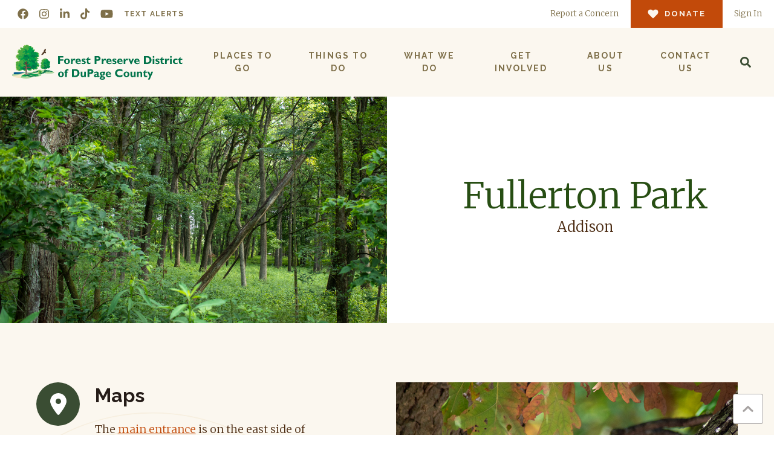

--- FILE ---
content_type: text/html; charset=UTF-8
request_url: https://www.dupageforest.org/places-to-go/forest-preserves/fullerton-park
body_size: 15401
content:
<!doctype html><html lang="en"><head>
    <meta charset="utf-8">
    <title>Fullerton Park</title>
    <meta name="google-site-verification" content="MpZcwXK-Oh5FH0n-Bs9zql3jJj2ySurS9Fiyp83dxhw">
    
    	<link rel="shortcut icon" href="https://www.dupageforest.org/hubfs/Logo/favicon.png">
	
    <meta name="description" content="The 197-acre Fullerton Park Forest Preserve in Addison is a patchwork of prairie, woods and wetlands that plays a valuable role in stormwater management.">
    
    
    <meta name="viewport" content="width=device-width, initial-scale=1">

    <script src="/hs/hsstatic/jquery-libs/static-1.1/jquery/jquery-1.7.1.js"></script>
<script>hsjQuery = window['jQuery'];</script>
    <meta property="og:description" content="The 197-acre Fullerton Park Forest Preserve in Addison is a patchwork of prairie, woods and wetlands that plays a valuable role in stormwater management.">
    <meta property="og:title" content="Fullerton Park">
    <meta name="twitter:description" content="The 197-acre Fullerton Park Forest Preserve in Addison is a patchwork of prairie, woods and wetlands that plays a valuable role in stormwater management.">
    <meta name="twitter:title" content="Fullerton Park">

    

    
  <script id="hs-search-input__valid-content-types" type="application/json">
    [
      
        "SITE_PAGE",
      
        "LANDING_PAGE",
      
        "BLOG_POST",
      
        "LISTING_PAGE",
      
        "KNOWLEDGE_ARTICLE",
      
        "HS_CASE_STUDY"
      
    ]
  </script>

    <style>
a.cta_button{-moz-box-sizing:content-box !important;-webkit-box-sizing:content-box !important;box-sizing:content-box !important;vertical-align:middle}.hs-breadcrumb-menu{list-style-type:none;margin:0px 0px 0px 0px;padding:0px 0px 0px 0px}.hs-breadcrumb-menu-item{float:left;padding:10px 0px 10px 10px}.hs-breadcrumb-menu-divider:before{content:'›';padding-left:10px}.hs-featured-image-link{border:0}.hs-featured-image{float:right;margin:0 0 20px 20px;max-width:50%}@media (max-width: 568px){.hs-featured-image{float:none;margin:0;width:100%;max-width:100%}}.hs-screen-reader-text{clip:rect(1px, 1px, 1px, 1px);height:1px;overflow:hidden;position:absolute !important;width:1px}
</style>

<link rel="stylesheet" href="https://www.dupageforest.org/hubfs/hub_generated/template_assets/1/70835146628/1770136655300/template_main.min.css">
<link rel="stylesheet" href="https://www.dupageforest.org/hubfs/hub_generated/template_assets/1/68616983476/1770136658204/template_dupage.min.css">
<link rel="stylesheet" href="https://cdnjs.cloudflare.com/ajax/libs/font-awesome/5.13.0/css/all.min.css">
<link rel="stylesheet" href="https://www.dupageforest.org/hubfs/hub_generated/template_assets/1/70834652462/1770136649756/template__header_row_02_01.min.css">

			<style>
				
				
				  
				    
					
				
			</style>
      

		<style>
			.atmc-header {
				
				  position: fixed;
				
			}
			.atmc-header-top {
				background-color: #ffffff;
			}
			.atmc-header.sticky {
				background-color: #FBF7EF;
			}
			.atmc-header-default {
				background-color: #FBF7EF;
			}
			@media (max-width: 991px) {
				.atmc-header {
					background-color: #FBF7EF;
				}
				.atmc-header-transparent {
					
					  position: fixed;
					
				}
			}
		</style>
	
<link rel="stylesheet" href="https://7052064.fs1.hubspotusercontent-na1.net/hubfs/7052064/hub_generated/module_assets/1/-2712622/1770128340551/module_search_input.min.css">
<style>
  @font-face {
    font-family: "Raleway";
    font-weight: 400;
    font-style: normal;
    font-display: swap;
    src: url("/_hcms/googlefonts/Raleway/regular.woff2") format("woff2"), url("/_hcms/googlefonts/Raleway/regular.woff") format("woff");
  }
  @font-face {
    font-family: "Raleway";
    font-weight: 700;
    font-style: normal;
    font-display: swap;
    src: url("/_hcms/googlefonts/Raleway/700.woff2") format("woff2"), url("/_hcms/googlefonts/Raleway/700.woff") format("woff");
  }
  @font-face {
    font-family: "Raleway";
    font-weight: 700;
    font-style: normal;
    font-display: swap;
    src: url("/_hcms/googlefonts/Raleway/700.woff2") format("woff2"), url("/_hcms/googlefonts/Raleway/700.woff") format("woff");
  }
  @font-face {
    font-family: "Merriweather";
    font-weight: 700;
    font-style: normal;
    font-display: swap;
    src: url("/_hcms/googlefonts/Merriweather/700.woff2") format("woff2"), url("/_hcms/googlefonts/Merriweather/700.woff") format("woff");
  }
  @font-face {
    font-family: "Merriweather";
    font-weight: 300;
    font-style: normal;
    font-display: swap;
    src: url("/_hcms/googlefonts/Merriweather/300.woff2") format("woff2"), url("/_hcms/googlefonts/Merriweather/300.woff") format("woff");
  }
  @font-face {
    font-family: "Merriweather";
    font-weight: 400;
    font-style: normal;
    font-display: swap;
    src: url("/_hcms/googlefonts/Merriweather/regular.woff2") format("woff2"), url("/_hcms/googlefonts/Merriweather/regular.woff") format("woff");
  }
  @font-face {
    font-family: "Merriweather";
    font-weight: 700;
    font-style: normal;
    font-display: swap;
    src: url("/_hcms/googlefonts/Merriweather/700.woff2") format("woff2"), url("/_hcms/googlefonts/Merriweather/700.woff") format("woff");
  }
</style>

<!-- Editor Styles -->
<style id="hs_editor_style" type="text/css">
.dnd_area-row-0-force-full-width-section > .row-fluid {
  max-width: none !important;
}
.footer-global-row-0-force-full-width-section > .row-fluid {
  max-width: none !important;
}
/* HubSpot Non-stacked Media Query Styles */
@media (min-width:768px) {
  .dnd_area-row-1-vertical-alignment > .row-fluid {
    display: -ms-flexbox !important;
    -ms-flex-direction: row;
    display: flex !important;
    flex-direction: row;
  }
  .dnd_area-row-2-vertical-alignment > .row-fluid {
    display: -ms-flexbox !important;
    -ms-flex-direction: row;
    display: flex !important;
    flex-direction: row;
  }
  .dnd_area-row-5-vertical-alignment > .row-fluid {
    display: -ms-flexbox !important;
    -ms-flex-direction: row;
    display: flex !important;
    flex-direction: row;
  }
  .cell_16560161627662-vertical-alignment {
    display: -ms-flexbox !important;
    -ms-flex-direction: column !important;
    -ms-flex-pack: start !important;
    display: flex !important;
    flex-direction: column !important;
    justify-content: flex-start !important;
  }
  .cell_16560161627662-vertical-alignment > div {
    flex-shrink: 0 !important;
  }
  .cell_16560161627662-row-0-vertical-alignment > .row-fluid {
    display: -ms-flexbox !important;
    -ms-flex-direction: row;
    display: flex !important;
    flex-direction: row;
  }
  .cell_1663243914579-vertical-alignment {
    display: -ms-flexbox !important;
    -ms-flex-direction: column !important;
    -ms-flex-pack: start !important;
    display: flex !important;
    flex-direction: column !important;
    justify-content: flex-start !important;
  }
  .cell_1663243914579-vertical-alignment > div {
    flex-shrink: 0 !important;
  }
  .cell_16560161627666-vertical-alignment {
    display: -ms-flexbox !important;
    -ms-flex-direction: column !important;
    -ms-flex-pack: start !important;
    display: flex !important;
    flex-direction: column !important;
    justify-content: flex-start !important;
  }
  .cell_16560161627666-vertical-alignment > div {
    flex-shrink: 0 !important;
  }
  .cell_16560161627666-row-0-vertical-alignment > .row-fluid {
    display: -ms-flexbox !important;
    -ms-flex-direction: row;
    display: flex !important;
    flex-direction: row;
  }
  .cell_16560161627666-row-1-vertical-alignment > .row-fluid {
    display: -ms-flexbox !important;
    -ms-flex-direction: row;
    display: flex !important;
    flex-direction: row;
  }
  .cell_16560161627666-row-2-vertical-alignment > .row-fluid {
    display: -ms-flexbox !important;
    -ms-flex-direction: row;
    display: flex !important;
    flex-direction: row;
  }
  .cell_16560161627666-row-3-vertical-alignment > .row-fluid {
    display: -ms-flexbox !important;
    -ms-flex-direction: row;
    display: flex !important;
    flex-direction: row;
  }
  .cell_165601616276614-vertical-alignment {
    display: -ms-flexbox !important;
    -ms-flex-direction: column !important;
    -ms-flex-pack: start !important;
    display: flex !important;
    flex-direction: column !important;
    justify-content: flex-start !important;
  }
  .cell_165601616276614-vertical-alignment > div {
    flex-shrink: 0 !important;
  }
  .cell_165601616276613-vertical-alignment {
    display: -ms-flexbox !important;
    -ms-flex-direction: column !important;
    -ms-flex-pack: start !important;
    display: flex !important;
    flex-direction: column !important;
    justify-content: flex-start !important;
  }
  .cell_165601616276613-vertical-alignment > div {
    flex-shrink: 0 !important;
  }
  .cell_1663181098410-vertical-alignment {
    display: -ms-flexbox !important;
    -ms-flex-direction: column !important;
    -ms-flex-pack: center !important;
    display: flex !important;
    flex-direction: column !important;
    justify-content: center !important;
  }
  .cell_1663181098410-vertical-alignment > div {
    flex-shrink: 0 !important;
  }
  .cell_165601616276620-vertical-alignment {
    display: -ms-flexbox !important;
    -ms-flex-direction: column !important;
    -ms-flex-pack: start !important;
    display: flex !important;
    flex-direction: column !important;
    justify-content: flex-start !important;
  }
  .cell_165601616276620-vertical-alignment > div {
    flex-shrink: 0 !important;
  }
  .cell_165601616276619-vertical-alignment {
    display: -ms-flexbox !important;
    -ms-flex-direction: column !important;
    -ms-flex-pack: start !important;
    display: flex !important;
    flex-direction: column !important;
    justify-content: flex-start !important;
  }
  .cell_165601616276619-vertical-alignment > div {
    flex-shrink: 0 !important;
  }
  .cell_1663169303041-vertical-alignment {
    display: -ms-flexbox !important;
    -ms-flex-direction: column !important;
    -ms-flex-pack: start !important;
    display: flex !important;
    flex-direction: column !important;
    justify-content: flex-start !important;
  }
  .cell_1663169303041-vertical-alignment > div {
    flex-shrink: 0 !important;
  }
  .cell_1663168923044-vertical-alignment {
    display: -ms-flexbox !important;
    -ms-flex-direction: column !important;
    -ms-flex-pack: start !important;
    display: flex !important;
    flex-direction: column !important;
    justify-content: flex-start !important;
  }
  .cell_1663168923044-vertical-alignment > div {
    flex-shrink: 0 !important;
  }
  .dnd_area-column-3-vertical-alignment {
    display: -ms-flexbox !important;
    -ms-flex-direction: column !important;
    -ms-flex-pack: center !important;
    display: flex !important;
    flex-direction: column !important;
    justify-content: center !important;
  }
  .dnd_area-column-3-vertical-alignment > div {
    flex-shrink: 0 !important;
  }
  .dnd_area-column-3-row-1-vertical-alignment > .row-fluid {
    display: -ms-flexbox !important;
    -ms-flex-direction: row;
    display: flex !important;
    flex-direction: row;
  }
  .cell_1668091567804-vertical-alignment {
    display: -ms-flexbox !important;
    -ms-flex-direction: column !important;
    -ms-flex-pack: start !important;
    display: flex !important;
    flex-direction: column !important;
    justify-content: flex-start !important;
  }
  .cell_1668091567804-vertical-alignment > div {
    flex-shrink: 0 !important;
  }
  .cell_1655934058720-vertical-alignment {
    display: -ms-flexbox !important;
    -ms-flex-direction: column !important;
    -ms-flex-pack: start !important;
    display: flex !important;
    flex-direction: column !important;
    justify-content: flex-start !important;
  }
  .cell_1655934058720-vertical-alignment > div {
    flex-shrink: 0 !important;
  }
  .cell_166316751593211-row-0-vertical-alignment > .row-fluid {
    display: -ms-flexbox !important;
    -ms-flex-direction: row;
    display: flex !important;
    flex-direction: row;
  }
  .cell_16631675159333-vertical-alignment {
    display: -ms-flexbox !important;
    -ms-flex-direction: column !important;
    -ms-flex-pack: start !important;
    display: flex !important;
    flex-direction: column !important;
    justify-content: flex-start !important;
  }
  .cell_16631675159333-vertical-alignment > div {
    flex-shrink: 0 !important;
  }
  .cell_1663167515933-vertical-alignment {
    display: -ms-flexbox !important;
    -ms-flex-direction: column !important;
    -ms-flex-pack: start !important;
    display: flex !important;
    flex-direction: column !important;
    justify-content: flex-start !important;
  }
  .cell_1663167515933-vertical-alignment > div {
    flex-shrink: 0 !important;
  }
  .cell_1663170673816-row-0-vertical-alignment > .row-fluid {
    display: -ms-flexbox !important;
    -ms-flex-direction: row;
    display: flex !important;
    flex-direction: row;
  }
  .cell_16631706738169-vertical-alignment {
    display: -ms-flexbox !important;
    -ms-flex-direction: column !important;
    -ms-flex-pack: center !important;
    display: flex !important;
    flex-direction: column !important;
    justify-content: center !important;
  }
  .cell_16631706738169-vertical-alignment > div {
    flex-shrink: 0 !important;
  }
  .dnd_area-column-16-vertical-alignment {
    display: -ms-flexbox !important;
    -ms-flex-direction: column !important;
    -ms-flex-pack: center !important;
    display: flex !important;
    flex-direction: column !important;
    justify-content: center !important;
  }
  .dnd_area-column-16-vertical-alignment > div {
    flex-shrink: 0 !important;
  }
  .footer-global-row-0-vertical-alignment > .row-fluid {
    display: -ms-flexbox !important;
    -ms-flex-direction: row;
    display: flex !important;
    flex-direction: row;
  }
  .footer-global-module-1-vertical-alignment {
    display: -ms-flexbox !important;
    -ms-flex-direction: column !important;
    -ms-flex-pack: center !important;
    display: flex !important;
    flex-direction: column !important;
    justify-content: center !important;
  }
  .footer-global-module-1-vertical-alignment > div {
    flex-shrink: 0 !important;
  }
}
/* HubSpot Styles (default) */
.dnd_area-row-0-padding {
  padding-top: 0px !important;
  padding-bottom: 0px !important;
  padding-left: 0px !important;
  padding-right: 0px !important;
}
.dnd_area-row-1-background-layers {
  background-image: url('https://www.dupageforest.org/hubfs/DuPage2022/Backgrounds/Tree%20Rings%20-%20Light%20-%20Bottom%20Left.svg') !important;
  background-position: center bottom !important;
  background-size: cover !important;
  background-repeat: no-repeat !important;
}
.dnd_area-row-2-padding {
  padding-top: 60px !important;
}
.dnd_area-row-3-padding {
  padding-top: 45px !important;
  padding-bottom: 45px !important;
}
.dnd_area-row-3-background-layers {
  background-image: url('https://www.dupageforest.org/hubfs/DuPage2022/Backgrounds/Tree%20Rings%20-%20Light%20-%20Bottom%20Left.svg') !important;
  background-position: center bottom !important;
  background-size: cover !important;
  background-repeat: no-repeat !important;
}
.dnd_area-row-4-padding {
  padding-bottom: 45px !important;
}
.dnd_area-row-4-background-layers {
  background-image: url('https://www.dupageforest.org/hubfs/DuPage2022/Backgrounds/Branch%20-%20White%20-%20Bottom%20Right.svg') !important;
  background-position: right bottom !important;
  background-size: cover !important;
  background-repeat: no-repeat !important;
}
.dnd_area-row-5-background-layers {
  background-image: url('https://www.dupageforest.org/hubfs/DuPage2022/Backgrounds/Branch%202%20-%20Primary%20-%20Bottom%20Left.svg') !important;
  background-position: left bottom !important;
  background-size: cover !important;
  background-repeat: no-repeat !important;
}
.cell_16560161627662-row-0-margin {
  margin-top: 0px !important;
}
.cell_16560161627662-row-0-padding {
  padding-top: 0px !important;
}
.cell_1663243914579-padding {
  padding-left: 0px !important;
}
.cell_16560161627666-row-1-padding {
  padding-left: 0px !important;
}
.cell_165601616276614-padding {
  padding-right: 74px !important;
}
.dnd_area-column-3-margin {
  margin-bottom: 0px !important;
}
.dnd_area-column-3-padding {
  padding-bottom: 0px !important;
}
.cell_1655934058720-margin {
  margin-top: 0px !important;
  margin-bottom: 0px !important;
}
.cell_1655934058720-padding {
  padding-top: 64px !important;
  padding-bottom: 64px !important;
  padding-left: 64px !important;
  padding-right: 64px !important;
}
.cell_1655934058720-background-layers {
  background-image: url('https://www.dupageforest.org/hubfs/DuPage2022/Backgrounds/Branch%20-%20Primary%20-%20Top%20Right.svg') !important;
  background-position: right top !important;
  background-size: cover !important;
  background-repeat: no-repeat !important;
}
.cell_16631675159333-padding {
  padding-top: 0px !important;
}
.cell_1663170673816-margin {
  margin-top: -20px !important;
}
.cell_1663170673816-padding {
  padding-top: 0px !important;
}
.cell_16631706738169-padding {
  padding-top: 0px !important;
}
.footer-global-row-0-padding {
  padding-top: 0px !important;
  padding-bottom: 0px !important;
  padding-left: 0px !important;
  padding-right: 0px !important;
}
/* HubSpot Styles (mobile) */
@media (max-width:767px) {
  .cell_1655934058720-padding {
    padding-top: 32px !important;
    padding-bottom: 32px !important;
    padding-left: 16px !important;
    padding-right: 16px !important;
  }
}
</style>
    

    
<!--  Added by GoogleAnalytics integration -->
<script>
var _hsp = window._hsp = window._hsp || [];
_hsp.push(['addPrivacyConsentListener', function(consent) { if (consent.allowed || (consent.categories && consent.categories.analytics)) {
  (function(i,s,o,g,r,a,m){i['GoogleAnalyticsObject']=r;i[r]=i[r]||function(){
  (i[r].q=i[r].q||[]).push(arguments)},i[r].l=1*new Date();a=s.createElement(o),
  m=s.getElementsByTagName(o)[0];a.async=1;a.src=g;m.parentNode.insertBefore(a,m)
})(window,document,'script','//www.google-analytics.com/analytics.js','ga');
  ga('create','UA-37908356-1','auto');
  ga('send','pageview');
}}]);
</script>

<!-- /Added by GoogleAnalytics integration -->

    <link rel="canonical" href="https://www.dupageforest.org/places-to-go/forest-preserves/fullerton-park">

<!-- Global site tag (gtag.js) - Google Analytics -->
<script async src="https://www.googletagmanager.com/gtag/js?id=G-4QHBM3MCP1"></script>
<script>
  window.dataLayer = window.dataLayer || [];
  function gtag(){dataLayer.push(arguments);}
  gtag('js', new Date());

  gtag('config', 'G-4QHBM3MCP1');
</script>
<!-- Hotjar Tracking Code for https://www.dupageforest.org/ -->
<script>
    (function(h,o,t,j,a,r){
        h.hj=h.hj||function(){(h.hj.q=h.hj.q||[]).push(arguments)};
        h._hjSettings={hjid:2988472,hjsv:6};
        a=o.getElementsByTagName('head')[0];
        r=o.createElement('script');r.async=1;
        r.src=t+h._hjSettings.hjid+j+h._hjSettings.hjsv;
        a.appendChild(r);
    })(window,document,'https://static.hotjar.com/c/hotjar-','.js?sv=');
</script>
<meta property="og:url" content="https://www.dupageforest.org/places-to-go/forest-preserves/fullerton-park">
<meta name="twitter:card" content="summary">






    
    
<meta name="generator" content="HubSpot"></head>












	




<body class="atmc-body-header-default">
    <div class="body-wrapper   hs-content-id-88355797321 hs-site-page page ">

        
        	<div data-global-resource-path="DuPage Forest 2022/templates/partials/header.html"><a href="#main-nav" class="a11y-skip-link">Skip to navigation</a>
<a href="#main-content" class="a11y-skip-link">Skip to content</a>



  
		
  

 
















  

  
	<header class="atmc-header atmc-header_sticky atmc-header-default">
		
		
		
		<div class="atmc-header-top">
			<div class="atmc-container ">
				<div class="ds:flex ds:justify-between ds:items-center w-full">
					<div class="atmc-header_social-repeater flex items-center">
						<!-- <span class="atmc-header_social-repeater-title"></span> -->
						
						
							
								<a href="https://www.facebook.com/DuPageForest" class="atmc-social atmc-social-01" target="_blank" rel="nofollow" title="Facebook" style="color: ;">
									<svg version="1.0" xmlns="http://www.w3.org/2000/svg" viewbox="0 0 512 512" aria-hidden="true"><g id="Facebook1_layer"><path d="M504 256C504 119 393 8 256 8S8 119 8 256c0 123.78 90.69 226.38 209.25 245V327.69h-63V256h63v-54.64c0-62.15 37-96.48 93.67-96.48 27.14 0 55.52 4.84 55.52 4.84v61h-31.28c-30.8 0-40.41 19.12-40.41 38.73V256h68.78l-11 71.69h-57.78V501C413.31 482.38 504 379.78 504 256z" /></g></svg>
								</a>
							
						
							
								<a href="https://www.instagram.com/dupageforest/" class="atmc-social atmc-social-01" target="_blank" rel="nofollow" title="Instagram" style="color: ;">
									<svg version="1.0" xmlns="http://www.w3.org/2000/svg" viewbox="0 0 448 512" aria-hidden="true"><g id="Instagram2_layer"><path d="M224.1 141c-63.6 0-114.9 51.3-114.9 114.9s51.3 114.9 114.9 114.9S339 319.5 339 255.9 287.7 141 224.1 141zm0 189.6c-41.1 0-74.7-33.5-74.7-74.7s33.5-74.7 74.7-74.7 74.7 33.5 74.7 74.7-33.6 74.7-74.7 74.7zm146.4-194.3c0 14.9-12 26.8-26.8 26.8-14.9 0-26.8-12-26.8-26.8s12-26.8 26.8-26.8 26.8 12 26.8 26.8zm76.1 27.2c-1.7-35.9-9.9-67.7-36.2-93.9-26.2-26.2-58-34.4-93.9-36.2-37-2.1-147.9-2.1-184.9 0-35.8 1.7-67.6 9.9-93.9 36.1s-34.4 58-36.2 93.9c-2.1 37-2.1 147.9 0 184.9 1.7 35.9 9.9 67.7 36.2 93.9s58 34.4 93.9 36.2c37 2.1 147.9 2.1 184.9 0 35.9-1.7 67.7-9.9 93.9-36.2 26.2-26.2 34.4-58 36.2-93.9 2.1-37 2.1-147.8 0-184.8zM398.8 388c-7.8 19.6-22.9 34.7-42.6 42.6-29.5 11.7-99.5 9-132.1 9s-102.7 2.6-132.1-9c-19.6-7.8-34.7-22.9-42.6-42.6-11.7-29.5-9-99.5-9-132.1s-2.6-102.7 9-132.1c7.8-19.6 22.9-34.7 42.6-42.6 29.5-11.7 99.5-9 132.1-9s102.7-2.6 132.1 9c19.6 7.8 34.7 22.9 42.6 42.6 11.7 29.5 9 99.5 9 132.1s2.7 102.7-9 132.1z" /></g></svg>
								</a>
							
						
							
								<a href="https://www.linkedin.com/company/dupageforest" class="atmc-social atmc-social-01" target="_blank" rel="nofollow" title="LinkedIn" style="color: ;">
									<svg version="1.0" xmlns="http://www.w3.org/2000/svg" viewbox="0 0 448 512" aria-hidden="true"><g id="LinkedIn In3_layer"><path d="M100.28 448H7.4V148.9h92.88zM53.79 108.1C24.09 108.1 0 83.5 0 53.8a53.79 53.79 0 0 1 107.58 0c0 29.7-24.1 54.3-53.79 54.3zM447.9 448h-92.68V302.4c0-34.7-.7-79.2-48.29-79.2-48.29 0-55.69 37.7-55.69 76.7V448h-92.78V148.9h89.08v40.8h1.3c12.4-23.5 42.69-48.3 87.88-48.3 94 0 111.28 61.9 111.28 142.3V448z" /></g></svg>
								</a>
							
						
							
								<a href="https://www.tiktok.com/@dupageforest" class="atmc-social atmc-social-01" target="_blank" rel="nofollow" title="TikTok" style="color: ;">
									<svg version="1.0" xmlns="http://www.w3.org/2000/svg" viewbox="0 0 448 512" aria-hidden="true"><g id="TikTok4_layer"><path d="M448,209.91a210.06,210.06,0,0,1-122.77-39.25V349.38A162.55,162.55,0,1,1,185,188.31V278.2a74.62,74.62,0,1,0,52.23,71.18V0l88,0a121.18,121.18,0,0,0,1.86,22.17h0A122.18,122.18,0,0,0,381,102.39a121.43,121.43,0,0,0,67,20.14Z" /></g></svg>
								</a>
							
						
							
								<a href="https://www.youtube.com/dupageforest" class="atmc-social atmc-social-01" target="_blank" rel="nofollow" title="YouTube" style="color: ;">
									<svg version="1.0" xmlns="http://www.w3.org/2000/svg" viewbox="0 0 576 512" aria-hidden="true"><g id="YouTube5_layer"><path d="M549.655 124.083c-6.281-23.65-24.787-42.276-48.284-48.597C458.781 64 288 64 288 64S117.22 64 74.629 75.486c-23.497 6.322-42.003 24.947-48.284 48.597-11.412 42.867-11.412 132.305-11.412 132.305s0 89.438 11.412 132.305c6.281 23.65 24.787 41.5 48.284 47.821C117.22 448 288 448 288 448s170.78 0 213.371-11.486c23.497-6.321 42.003-24.171 48.284-47.821 11.412-42.867 11.412-132.305 11.412-132.305s0-89.438-11.412-132.305zm-317.51 213.508V175.185l142.739 81.205-142.739 81.201z" /></g></svg>
								</a>
							
						
							
								<a href="https://www.dupageforest.org/what-we-do/news/text-alerts">
									Text Alerts
								</a>
							
						
					</div>

					<div class="atmc-header_info-repeater">
						
							<a href="https://gis.dupageco.org/CitizenReporter" class="">
								
								<span>Report a Concern</span>
							</a>
						
							<a href="https://www.dupageforest.org/friends" class="atmc-btn atmc-btn-icon atmc-btn-icon_front atmc-btn-icon-01 atmc-btn-secondary atmc-btn-s">
								
								<span class="atmc-btn-icon_icon"><svg version="1.0" xmlns="http://www.w3.org/2000/svg" viewbox="0 0 576 512" aria-hidden="true"><g id="heart6_layer"><path d="M414.9 24C361.8 24 312 65.7 288 89.3 264 65.7 214.2 24 161.1 24 70.3 24 16 76.9 16 165.5c0 72.6 66.8 133.3 69.2 135.4l187 180.8c8.8 8.5 22.8 8.5 31.6 0l186.7-180.2c2.7-2.7 69.5-63.5 69.5-136C560 76.9 505.7 24 414.9 24z" /></g></svg></span>
								
								<span>Donate</span>
							</a>
						
							<a href="https://anc.apm.activecommunities.com/fpddc/home" class="">
								
								<span>Sign In</span>
							</a>
						
					</div>
				</div>
			</div>
		</div>
		

		<div class="atmc-header-bottom atmc-header-dark">
			<div class="atmc-header_container">

				
				<div class="atmc-header_logo">
					
					<a href="https://www.dupageforest.org" class="atmc-header_logo_dark">
						
						  
						
						  
						
						  <img src="https://www.dupageforest.org/hubfs/dupage-forest-logo.svg" alt="Forest Preserve District of DuPage County logo" width="100%" style="max-width: 294px; max-height: 60px">
						
					</a>
				</div>

				<div class="atmc-header_right">
					
						
						<div class="atmc-header_menu-wrapper">
							<div class="atmc-header_navigation" id="main-nav">
								<div class="atmc-header_menu">
									<div class="atmc-header_menu-wrap">
										<div id="hs_menu_wrapper_header_" class="hs-menu-wrapper active-branch flyouts hs-menu-flow-horizontal" role="navigation" data-sitemap-name="default" data-menu-id="72762898062" aria-label="Navigation Menu">
 <ul role="menu">
  <li class="hs-menu-item hs-menu-depth-1 hs-item-has-children" role="none"><a href="javascript:;" aria-haspopup="true" aria-expanded="false" role="menuitem">Places to Go</a>
   <ul role="menu" class="hs-menu-children-wrapper">
    <li class="hs-menu-item hs-menu-depth-2" role="none"><a href="https://www.dupageforest.org/places-to-go/forest-preserves" role="menuitem">Forest Preserves</a></li>
    <li class="hs-menu-item hs-menu-depth-2 hs-item-has-children" role="none"><a href="https://www.dupageforest.org/places-to-go/centers" role="menuitem">Centers</a>
     <ul role="menu" class="hs-menu-children-wrapper">
      <li class="hs-menu-item hs-menu-depth-3" role="none"><a href="https://www.dupageforest.org/places-to-go/centers/danada-equestrian-center" role="menuitem">Danada Equestrian Center</a></li>
      <li class="hs-menu-item hs-menu-depth-3" role="none"><a href="https://www.dupageforest.org/places-to-go/centers/wildlife-conservation" role="menuitem">DuPage Wildlife Conservation Center</a></li>
      <li class="hs-menu-item hs-menu-depth-3" role="none"><a href="https://www.dupageforest.org/places-to-go/centers/fullerburg-woods-nature-education-center" role="menuitem">Fullersburg Woods Nature Education Center</a></li>
      <li class="hs-menu-item hs-menu-depth-3" role="none"><a href="https://www.dupageforest.org/places-to-go/centers/graue-mill-and-museum" role="menuitem">Graue Mill and Museum</a></li>
      <li class="hs-menu-item hs-menu-depth-3" role="none"><a href="https://www.dupageforest.org/places-to-go/centers/kline-creek-farm" role="menuitem">Kline Creek Farm</a></li>
      <li class="hs-menu-item hs-menu-depth-3" role="none"><a href="https://www.dupageforest.org/places-to-go/centers/mayslake-peabody-estate" role="menuitem">Mayslake Peabody Estate</a></li>
      <li class="hs-menu-item hs-menu-depth-3" role="none"><a href="https://www.dupageforest.org/places-to-go/centers/st-james-farm" role="menuitem">St. James Farm</a></li>
     </ul></li>
    <li class="hs-menu-item hs-menu-depth-2" role="none"><a href="https://www.dupageforest.org/things-to-do/recreational-activities/trails" role="menuitem">Trails</a></li>
    <li class="hs-menu-item hs-menu-depth-2" role="none"><a href="https://www.dupageforest.org/places-to-go/event-spaces" role="menuitem">Event Spaces</a></li>
   </ul></li>
  <li class="hs-menu-item hs-menu-depth-1 hs-item-has-children" role="none"><a href="javascript:;" aria-haspopup="true" aria-expanded="false" role="menuitem">Things to Do</a>
   <ul role="menu" class="hs-menu-children-wrapper">
    <li class="hs-menu-item hs-menu-depth-2" role="none"><a href="https://www.dupageforest.org/things-to-do/calendar-of-events" role="menuitem">Calendar of Events</a></li>
    <li class="hs-menu-item hs-menu-depth-2" role="none"><a href="https://www.dupageforest.org/things-to-do/permits" role="menuitem">Permits</a></li>
    <li class="hs-menu-item hs-menu-depth-2 hs-item-has-children" role="none"><a href="https://www.dupageforest.org/things-to-do/recreational-activities" role="menuitem">Recreational Activities</a>
     <ul role="menu" class="hs-menu-children-wrapper">
      <li class="hs-menu-item hs-menu-depth-3" role="none"><a href="https://www.dupageforest.org/things-to-do/recreational-activities/trails" role="menuitem">Trails</a></li>
      <li class="hs-menu-item hs-menu-depth-3" role="none"><a href="https://www.dupageforest.org/things-to-do/recreational-activities/dogs-in-the-preserves" role="menuitem">Dogs in the Preserves</a></li>
      <li class="hs-menu-item hs-menu-depth-3" role="none"><a href="https://www.dupageforest.org/things-to-do/recreational-activities/picnicking" role="menuitem">Picnicking</a></li>
      <li class="hs-menu-item hs-menu-depth-3" role="none"><a href="https://www.dupageforest.org/things-to-do/recreational-activities/boating" role="menuitem">Boating</a></li>
      <li class="hs-menu-item hs-menu-depth-3" role="none"><a href="https://www.dupageforest.org/things-to-do/recreational-activities/camping" role="menuitem">Camping</a></li>
      <li class="hs-menu-item hs-menu-depth-3" role="none"><a href="https://www.dupageforest.org/things-to-do/recreational-activities/fishing" role="menuitem">Fishing</a></li>
      <li class="hs-menu-item hs-menu-depth-3" role="none"><a href="https://dupagegolf.com/" role="menuitem">Golf</a></li>
      <li class="hs-menu-item hs-menu-depth-3" role="none"><a href="https://www.dupageforest.org/things-to-do/recreational-activities/archery" role="menuitem">Archery</a></li>
      <li class="hs-menu-item hs-menu-depth-3" role="none"><a href="https://www.dupageforest.org/things-to-do/recreational-activities/model-crafts" role="menuitem">Model Crafts</a></li>
      <li class="hs-menu-item hs-menu-depth-3" role="none"><a href="https://www.dupageforest.org/things-to-do/recreational-activities/winter-fun" role="menuitem">Winter Fun</a></li>
      <li class="hs-menu-item hs-menu-depth-3" role="none"><a href="https://www.dupageforest.org/things-to-do/recreational-activities/wayfinding" role="menuitem">Wayfinding</a></li>
     </ul></li>
    <li class="hs-menu-item hs-menu-depth-2" role="none"><a href="https://www.dupageforest.org/things-to-do/day-camps" role="menuitem">Day Camps</a></li>
    <li class="hs-menu-item hs-menu-depth-2 hs-item-has-children" role="none"><a href="https://www.dupageforest.org/things-to-do/group-programs" role="menuitem">Group Programs</a>
     <ul role="menu" class="hs-menu-children-wrapper">
      <li class="hs-menu-item hs-menu-depth-3" role="none"><a href="https://www.dupageforest.org/things-to-do/group-programs/schools" role="menuitem">Schools</a></li>
      <li class="hs-menu-item hs-menu-depth-3" role="none"><a href="https://www.dupageforest.org/things-to-do/group-programs/scouts" role="menuitem">Scouts</a></li>
      <li class="hs-menu-item hs-menu-depth-3" role="none"><a href="https://www.dupageforest.org/things-to-do/group-programs/request-a-speaker" role="menuitem">Request a Speaker</a></li>
      <li class="hs-menu-item hs-menu-depth-3" role="none"><a href="https://www.dupageforest.org/things-to-do/group-programs/ranger-led-adventures" role="menuitem">Ranger-Led Adventures</a></li>
      <li class="hs-menu-item hs-menu-depth-3" role="none"><a href="https://www.dupageforest.org/things-to-do/group-programs/find-it-at-fullersburg" role="menuitem">Find It at Fullersburg</a></li>
      <li class="hs-menu-item hs-menu-depth-3" role="none"><a href="https://www.dupageforest.org/things-to-do/group-programs/have-it-at-herrick" role="menuitem">Have It at Herrick</a></li>
     </ul></li>
   </ul></li>
  <li class="hs-menu-item hs-menu-depth-1 hs-item-has-children" role="none"><a href="javascript:;" aria-haspopup="true" aria-expanded="false" role="menuitem">What We Do</a>
   <ul role="menu" class="hs-menu-children-wrapper">
    <li class="hs-menu-item hs-menu-depth-2" role="none"><a href="https://www.dupageforest.org/what-we-do/habitat-restoration" role="menuitem">Habitat Restoration</a></li>
    <li class="hs-menu-item hs-menu-depth-2" role="none"><a href="https://www.dupageforest.org/what-we-do/species-recovery" role="menuitem">Species Recovery</a></li>
    <li class="hs-menu-item hs-menu-depth-2" role="none"><a href="https://www.dupageforest.org/places-to-go/centers/wildlife-conservation" role="menuitem">Wildlife Rescue Advice</a></li>
    <li class="hs-menu-item hs-menu-depth-2" role="none"><a href="https://www.dupageforest.org/what-we-do/projects" role="menuitem">Plans &amp; Projects </a></li>
    <li class="hs-menu-item hs-menu-depth-2" role="none"><a href="https://www.dupageforest.org/what-we-do/land-preservation" role="menuitem">Land Preservation</a></li>
    <li class="hs-menu-item hs-menu-depth-2" role="none"><a href="https://www.dupageforest.org/what-we-do/sustainability" role="menuitem">Sustainability</a></li>
    <li class="hs-menu-item hs-menu-depth-2 hs-item-has-children" role="none"><a href="https://www.dupageforest.org/what-we-do/news" role="menuitem">News</a>
     <ul role="menu" class="hs-menu-children-wrapper">
      <li class="hs-menu-item hs-menu-depth-3" role="none"><a href="https://www.dupageforest.org/blog" role="menuitem">Blog</a></li>
      <li class="hs-menu-item hs-menu-depth-3" role="none"><a href="https://www.dupageforest.org/what-we-do/news/news-releases" role="menuitem">News Releases</a></li>
      <li class="hs-menu-item hs-menu-depth-3" role="none"><a href="https://www.dupageforest.org/what-we-do/news/recent-headlines" role="menuitem">Recent Headlines</a></li>
      <li class="hs-menu-item hs-menu-depth-3" role="none"><a href="https://www.dupageforest.org/what-we-do/news/important-updates" role="menuitem">Important Updates</a></li>
      <li class="hs-menu-item hs-menu-depth-3" role="none"><a href="https://www.dupageforest.org/what-we-do/news/conservationist" role="menuitem">Conservationist</a></li>
      <li class="hs-menu-item hs-menu-depth-3" role="none"><a href="https://www.dupageforest.org/what-we-do/news/emails" role="menuitem">Emails</a></li>
      <li class="hs-menu-item hs-menu-depth-3" role="none"><a href="https://www.dupageforest.org/what-we-do/news/text-alerts" role="menuitem">Text Alerts</a></li>
     </ul></li>
   </ul></li>
  <li class="hs-menu-item hs-menu-depth-1 hs-item-has-children" role="none"><a href="javascript:;" aria-haspopup="true" aria-expanded="false" role="menuitem">Get Involved</a>
   <ul role="menu" class="hs-menu-children-wrapper">
    <li class="hs-menu-item hs-menu-depth-2" role="none"><a href="https://www.dupageforest.org/get-involved/volunteer" role="menuitem">Volunteer</a></li>
    <li class="hs-menu-item hs-menu-depth-2" role="none"><a href="https://www.dupageforest.org/get-involved/work-with-us" role="menuitem">Work With Us</a></li>
    <li class="hs-menu-item hs-menu-depth-2" role="none"><a href="https://www.dupageforest.org/friends" role="menuitem">Be Our Friend</a></li>
    <li class="hs-menu-item hs-menu-depth-2" role="none"><a href="https://www.dupageforest.org/get-involved/community-partners" role="menuitem">Be a Community Partner</a></li>
   </ul></li>
  <li class="hs-menu-item hs-menu-depth-1 hs-item-has-children" role="none"><a href="javascript:;" aria-haspopup="true" aria-expanded="false" role="menuitem">About Us</a>
   <ul role="menu" class="hs-menu-children-wrapper">
    <li class="hs-menu-item hs-menu-depth-2" role="none"><a href="https://www.dupageforest.org/about-us/our-agency" role="menuitem">Our Agency</a></li>
    <li class="hs-menu-item hs-menu-depth-2" role="none"><a href="https://www.dupageforest.org/about-us/our-board" role="menuitem">Our Board</a></li>
    <li class="hs-menu-item hs-menu-depth-2" role="none"><a href="https://www.dupageforest.org/about-us/our-leadership-team" role="menuitem">Our Leadership Team</a></li>
    <li class="hs-menu-item hs-menu-depth-2" role="none"><a href="https://www.dupageforest.org/about-us/foia-center" role="menuitem">FOIA Center</a></li>
    <li class="hs-menu-item hs-menu-depth-2" role="none"><a href="https://www.dupageforest.org/about-us/transparency-portal" role="menuitem">Transparency Portal</a></li>
    <li class="hs-menu-item hs-menu-depth-2" role="none"><a href="https://www.dupageforest.org/about-us/bids-and-proposals" role="menuitem">Bids and Proposals</a></li>
    <li class="hs-menu-item hs-menu-depth-2" role="none"><a href="https://www.dupageforest.org/about-us/rules-regulations" role="menuitem">Rules and Regulations</a></li>
    <li class="hs-menu-item hs-menu-depth-2" role="none"><a href="https://www.dupageforest.org/about-us/accessibility" role="menuitem">Accessibility</a></li>
   </ul></li>
  <li class="hs-menu-item hs-menu-depth-1 hs-item-has-children" role="none"><a href="javascript:;" aria-haspopup="true" aria-expanded="false" role="menuitem">Contact Us</a>
   <ul role="menu" class="hs-menu-children-wrapper">
    <li class="hs-menu-item hs-menu-depth-2" role="none"><a href="https://www.dupageforest.org/contact-us/email-us" role="menuitem">Email Us </a></li>
    <li class="hs-menu-item hs-menu-depth-2" role="none"><a href="https://www.dupageforest.org/contact-us/law-enforcement" role="menuitem">Law Enforcement</a></li>
    <li class="hs-menu-item hs-menu-depth-2" role="none"><a href="https://gis.dupageco.org/CitizenReporter" role="menuitem">Report a Concern</a></li>
    <li class="hs-menu-item hs-menu-depth-2" role="none"><a href="https://www.dupageforest.org/what-we-do/news/news-releases" role="menuitem">Media Inquiries</a></li>
    <li class="hs-menu-item hs-menu-depth-2" role="none"><a href="https://www.dupageforest.org/contact-us/ethics-commission" role="menuitem">Ethics Commission</a></li>
    <li class="hs-menu-item hs-menu-depth-2" role="none"><a href="https://www.dupageforest.org/contact-us/request-a-donation" role="menuitem">Request a Donation</a></li>
   </ul></li>
 </ul>
</div>

										<div class="atmc-header_info-repeater-narrow ds:hidden">
											
												<a href="https://gis.dupageco.org/CitizenReporter" class="">
													
													<span>Report a Concern</span>
												</a>
											
												<a href="https://www.dupageforest.org/friends" class="atmc-btn atmc-btn-icon atmc-btn-icon_front atmc-btn-icon-01 atmc-btn-secondary atmc-btn-s">
													
													<span class="atmc-btn-icon_icon"><svg version="1.0" xmlns="http://www.w3.org/2000/svg" viewbox="0 0 576 512" aria-hidden="true"><g id="heart7_layer"><path d="M414.9 24C361.8 24 312 65.7 288 89.3 264 65.7 214.2 24 161.1 24 70.3 24 16 76.9 16 165.5c0 72.6 66.8 133.3 69.2 135.4l187 180.8c8.8 8.5 22.8 8.5 31.6 0l186.7-180.2c2.7-2.7 69.5-63.5 69.5-136C560 76.9 505.7 24 414.9 24z" /></g></svg></span>
													
													<span>Donate</span>
												</a>
											
												<a href="https://anc.apm.activecommunities.com/fpddc/home" class="">
													
													<span>Sign In</span>
												</a>
											
										</div>
									</div>

								</div>
							</div>
						</div>
					

					
					
					
						
							
								<div class="atmc-header_search_trigger-wrapper"></div>
							
						
					
				</div>
					

				
				

			
				
			

      



			</div>
		</div>
	</header>

  
  



		
		<div class="atmc-header-hidden hidden">
			
		</div>

		<button type="button" class="atmc-header-01_search_trigger hidden" aria-label="Search">
			<svg version="1.0" xmlns="http://www.w3.org/2000/svg" viewbox="0 0 512 512" aria-hidden="true"><g id="search8_layer"><path d="M505 442.7L405.3 343c-4.5-4.5-10.6-7-17-7H372c27.6-35.3 44-79.7 44-128C416 93.1 322.9 0 208 0S0 93.1 0 208s93.1 208 208 208c48.3 0 92.7-16.4 128-44v16.3c0 6.4 2.5 12.5 7 17l99.7 99.7c9.4 9.4 24.6 9.4 33.9 0l28.3-28.3c9.4-9.4 9.4-24.6.1-34zM208 336c-70.7 0-128-57.2-128-128 0-70.7 57.2-128 128-128 70.7 0 128 57.2 128 128 0 70.7-57.2 128-128 128z" /></g></svg>
		</button>
		<div class="atmc-header-01_search">
			<div>
				<div class="atmc-header-01_search_top block text-right">
					<button type="button" class="atmc-header-01_search_close" aria-label="Close Search">
						<div class="hamburger hamburger--slider js-hamburger is-active">
							<div class="hamburger-box">
								<div class="hamburger-inner"></div>
							</div>
						</div>
					</button>
				</div>
				<div id="hs_cos_wrapper_site_search" class="hs_cos_wrapper hs_cos_wrapper_widget hs_cos_wrapper_type_module" style="" data-hs-cos-general-type="widget" data-hs-cos-type="module">




  








<div class="hs-search-field">

    <div class="hs-search-field__bar">
      <form data-hs-do-not-collect="true" action="/search">
        
        <input type="text" class="hs-search-field__input" name="term" autocomplete="off" aria-label="Search" placeholder="Search">

        
          
            <input type="hidden" name="type" value="SITE_PAGE">
          
        
          
            <input type="hidden" name="type" value="LANDING_PAGE">
          
        
          
            <input type="hidden" name="type" value="BLOG_POST">
          
        
          
        
          
        
          
        

        
          <button aria-label="Search"><span id="hs_cos_wrapper_site_search_" class="hs_cos_wrapper hs_cos_wrapper_widget hs_cos_wrapper_type_icon" style="" data-hs-cos-general-type="widget" data-hs-cos-type="icon"><svg version="1.0" xmlns="http://www.w3.org/2000/svg" viewbox="0 0 512 512" aria-hidden="true"><g id="search9_layer"><path d="M505 442.7L405.3 343c-4.5-4.5-10.6-7-17-7H372c27.6-35.3 44-79.7 44-128C416 93.1 322.9 0 208 0S0 93.1 0 208s93.1 208 208 208c48.3 0 92.7-16.4 128-44v16.3c0 6.4 2.5 12.5 7 17l99.7 99.7c9.4 9.4 24.6 9.4 33.9 0l28.3-28.3c9.4-9.4 9.4-24.6.1-34zM208 336c-70.7 0-128-57.2-128-128 0-70.7 57.2-128 128-128 70.7 0 128 57.2 128 128 0 70.7-57.2 128-128 128z" /></g></svg></span></button>
        
      </form>
    </div>
    <ul class="hs-search-field__suggestions"></ul>
</div></div>
			</div>
		</div>
		  
	

</div>
        

        

        <div id="main-content">
            
	<main class="body-container-wrapper">
        <div class="container-fluid body-container">
<div class="row-fluid-wrapper">
<div class="row-fluid">
<div class="span12 widget-span widget-type-cell " style="" data-widget-type="cell" data-x="0" data-w="12">

<div class="row-fluid-wrapper row-depth-1 row-number-1 dnd_area-row-0-force-full-width-section dnd-section dnd_area-row-0-padding">
<div class="row-fluid ">
<div class="span12 widget-span widget-type-custom_widget dnd-module" style="" data-widget-type="custom_widget" data-x="0" data-w="12">
<div id="hs_cos_wrapper_dnd_area-module-1" class="hs_cos_wrapper hs_cos_wrapper_widget hs_cos_wrapper_type_module" style="" data-hs-cos-general-type="widget" data-hs-cos-type="module">

<div id="" class="atmc-hero-11 atmc-hero text- dnd_area-module-1  ">
    <div class="atmc-hero_padding row-fluid">
			
      <div class="span6">
        <div class="atmc-hero-11_image " style="background-image:url('https://www.dupageforest.org/hubfs/DuPage2022/Places%20to%20Go/Fullerton%20Park/Photos/woodland-1920x1080.jpg');">
					<img src="https://www.dupageforest.org/hubfs/DuPage2022/Places%20to%20Go/Fullerton%20Park/Photos/woodland-1920x1080.jpg">
				</div>
      </div> 
			
			<div class="span6 text-center">
				<div class="atmc-hero-11_content">
					
					
						<div class=""><p style="line-height: 1.25;"><span style="font-size: 60px; color: #274e13;">Fullerton Park</span><br><span style="color: #4d2d14; font-size: 24px;">Addison</span></p></div>
					
					<div class="my-4 ">
					<span id="hs_cos_wrapper_dnd_area-module-1_" class="hs_cos_wrapper hs_cos_wrapper_widget hs_cos_wrapper_type_form" style="" data-hs-cos-general-type="widget" data-hs-cos-type="form"><h3 id="hs_cos_wrapper_form_185269579_title" class="hs_cos_wrapper form-title" data-hs-cos-general-type="widget_field" data-hs-cos-type="text"></h3>

</span>
					</div>
						<p class=""><small></small></p>
				</div>
			</div>
			
    </div>
    
</div>

</div>

</div><!--end widget-span -->
</div><!--end row-->
</div><!--end row-wrapper -->

<div class="row-fluid-wrapper row-depth-1 row-number-2 dnd_area-row-1-vertical-alignment dnd-section dnd_area-row-1-background-image dnd_area-row-1-background-layers">
<div class="row-fluid ">
<div class="span12 widget-span widget-type-cell dnd-column cell_16560161627662-vertical-alignment" style="" data-widget-type="cell" data-x="0" data-w="12">

<div class="row-fluid-wrapper row-depth-1 row-number-3 cell_16560161627662-row-0-margin cell_16560161627662-row-0-padding cell_16560161627662-row-0-vertical-alignment dnd-row">
<div class="row-fluid ">
<div class="span6 widget-span widget-type-cell cell_16560161627666-vertical-alignment dnd-column" style="" data-widget-type="cell" data-x="0" data-w="6">

<div class="row-fluid-wrapper row-depth-1 row-number-4 cell_16560161627666-row-0-vertical-alignment dnd-row">
<div class="row-fluid ">
<div class="span2 widget-span widget-type-cell cell_165601616276613-vertical-alignment dnd-column" style="" data-widget-type="cell" data-x="0" data-w="2">

<div class="row-fluid-wrapper row-depth-2 row-number-1 dnd-row">
<div class="row-fluid ">
<div class="span12 widget-span widget-type-custom_widget dnd-module" style="" data-widget-type="custom_widget" data-x="0" data-w="12">
<div id="hs_cos_wrapper_module_165601616276616" class="hs_cos_wrapper hs_cos_wrapper_widget hs_cos_wrapper_type_module" style="" data-hs-cos-general-type="widget" data-hs-cos-type="module">
		<div id="" class="atmc-icon-03 text-left sr-invisible fadeInBottom ">
			<div class="bg-primary atmc-icon-white rounded-full inline-flex items-center justify-center p-4">
				<svg version="1.0" xmlns="http://www.w3.org/2000/svg" viewbox="0 0 384 512" aria-hidden="true"><g id="Location Dot10_layer"><path d="M215.7 499.2C267 435 384 279.4 384 192C384 86 298 0 192 0S0 86 0 192c0 87.4 117 243 168.3 307.2c12.3 15.3 35.1 15.3 47.4 0zM192 128a64 64 0 1 1 0 128 64 64 0 1 1 0-128z" /></g></svg>
			</div> 
		</div>
</div>

</div><!--end widget-span -->
</div><!--end row-->
</div><!--end row-wrapper -->

</div><!--end widget-span -->
<div class="span10 widget-span widget-type-cell cell_165601616276614-padding cell_165601616276614-vertical-alignment dnd-column" style="" data-widget-type="cell" data-x="2" data-w="10">

<div class="row-fluid-wrapper row-depth-2 row-number-2 dnd-row">
<div class="row-fluid ">
<div class="span12 widget-span widget-type-custom_widget dnd-module" style="" data-widget-type="custom_widget" data-x="0" data-w="12">
<div id="hs_cos_wrapper_module_165601616276618" class="hs_cos_wrapper hs_cos_wrapper_widget hs_cos_wrapper_type_module" style="" data-hs-cos-general-type="widget" data-hs-cos-type="module"><div id="" class="atmc-content-01 text-left  ">
	
	
		
		
			<h3 class="mb-4 atmc-headline-default atmc-headline-default-accent1 sr-invisible fadeInBottom">
				Maps
			</h3>
		
	
	
	
	  <div class="atmc-content-01_content  sr-invisible fadeInBottom">
	    <p>The <a href="https://www.google.com/maps/dir//41.9170272,-88.0082362/@41.9113553,-88.0177766,14.66z/data=!4m2!4m1!3e0" rel="noopener" target="_blank">main entrance</a> is on the east side of Grace Avenue 0.25 mile south of Fullerton Avenue.</p>
	  </div>
	
</div></div>

</div><!--end widget-span -->
</div><!--end row-->
</div><!--end row-wrapper -->

</div><!--end widget-span -->
</div><!--end row-->
</div><!--end row-wrapper -->

<div class="row-fluid-wrapper row-depth-1 row-number-1 cell_16560161627666-row-1-padding dnd-row cell_16560161627666-row-1-vertical-alignment">
<div class="row-fluid ">
<div class="span12 widget-span widget-type-cell cell_1663181098410-vertical-alignment dnd-column" style="" data-widget-type="cell" data-x="0" data-w="12">

<div class="row-fluid-wrapper row-depth-2 row-number-1 dnd-row">
<div class="row-fluid ">
<div class="span12 widget-span widget-type-custom_widget dnd-module" style="" data-widget-type="custom_widget" data-x="0" data-w="12">
<div id="hs_cos_wrapper_module_165601616276629" class="hs_cos_wrapper hs_cos_wrapper_widget hs_cos_wrapper_type_module" style="" data-hs-cos-general-type="widget" data-hs-cos-type="module">
    

	






<div id="" class=" text-center sr-invisible fadeInBottom">
	
	
	
		<a href="https://experience.arcgis.com/experience/89d4a6a4ce8a4871ac3845102f66c189" class=" atmc-btn atmc-btn-icon atmc-btn-icon_front atmc-btn-icon-01 atmc-btn-module atmc-btn-outline-primary atmc-btn-m">
				<span>Interactive Trail Map</span>
				
					<span class="atmc-btn-icon_icon">
						<svg version="1.0" xmlns="http://www.w3.org/2000/svg" viewbox="0 0 384 512" aria-hidden="true"><g id="Hiking11_layer"><path d="M80.95 472.23c-4.28 17.16 6.14 34.53 23.28 38.81 2.61.66 5.22.95 7.8.95 14.33 0 27.37-9.7 31.02-24.23l25.24-100.97-52.78-52.78-34.56 138.22zm14.89-196.12L137 117c2.19-8.42-3.14-16.95-11.92-19.06-43.88-10.52-88.35 15.07-99.32 57.17L.49 253.24c-2.19 8.42 3.14 16.95 11.92 19.06l63.56 15.25c8.79 2.1 17.68-3.02 19.87-11.44zM368 160h-16c-8.84 0-16 7.16-16 16v16h-34.75l-46.78-46.78C243.38 134.11 228.61 128 212.91 128c-27.02 0-50.47 18.3-57.03 44.52l-26.92 107.72a32.012 32.012 0 0 0 8.42 30.39L224 397.25V480c0 17.67 14.33 32 32 32s32-14.33 32-32v-82.75c0-17.09-6.66-33.16-18.75-45.25l-46.82-46.82c.15-.5.49-.89.62-1.41l19.89-79.57 22.43 22.43c6 6 14.14 9.38 22.62 9.38h48v240c0 8.84 7.16 16 16 16h16c8.84 0 16-7.16 16-16V176c.01-8.84-7.15-16-15.99-16zM240 96c26.51 0 48-21.49 48-48S266.51 0 240 0s-48 21.49-48 48 21.49 48 48 48z" /></g></svg>
					</span>
			
		</a>
	  
	

</div>


</div>

</div><!--end widget-span -->
</div><!--end row-->
</div><!--end row-wrapper -->

</div><!--end widget-span -->
</div><!--end row-->
</div><!--end row-wrapper -->

<div class="row-fluid-wrapper row-depth-1 row-number-1 dnd-row cell_16560161627666-row-2-vertical-alignment">
<div class="row-fluid ">
<div class="span2 widget-span widget-type-cell cell_165601616276619-vertical-alignment dnd-column" style="" data-widget-type="cell" data-x="0" data-w="2">

<div class="row-fluid-wrapper row-depth-2 row-number-1 dnd-row">
<div class="row-fluid ">
<div class="span12 widget-span widget-type-custom_widget dnd-module" style="" data-widget-type="custom_widget" data-x="0" data-w="12">
<div id="hs_cos_wrapper_module_165601616276622" class="hs_cos_wrapper hs_cos_wrapper_widget hs_cos_wrapper_type_module" style="" data-hs-cos-general-type="widget" data-hs-cos-type="module">
		<div id="" class="atmc-icon-03 text-left sr-invisible fadeInBottom ">
			<div class="bg-primary atmc-icon-white rounded-full inline-flex items-center justify-center p-4">
				<svg version="1.0" xmlns="http://www.w3.org/2000/svg" viewbox="0 0 512 512" aria-hidden="true"><g id="Clock12_layer"><path d="M256 0a256 256 0 1 1 0 512A256 256 0 1 1 256 0zM232 120V256c0 8 4 15.5 10.7 20l96 64c11 7.4 25.9 4.4 33.3-6.7s4.4-25.9-6.7-33.3L280 243.2V120c0-13.3-10.7-24-24-24s-24 10.7-24 24z" /></g></svg>
			</div> 
		</div>
</div>

</div><!--end widget-span -->
</div><!--end row-->
</div><!--end row-wrapper -->

</div><!--end widget-span -->
<div class="span10 widget-span widget-type-cell dnd-column cell_165601616276620-vertical-alignment" style="" data-widget-type="cell" data-x="2" data-w="10">

<div class="row-fluid-wrapper row-depth-2 row-number-2 dnd-row">
<div class="row-fluid ">
<div class="span12 widget-span widget-type-custom_widget dnd-module" style="" data-widget-type="custom_widget" data-x="0" data-w="12">
<div id="hs_cos_wrapper_module_165601616276624" class="hs_cos_wrapper hs_cos_wrapper_widget hs_cos_wrapper_type_module" style="" data-hs-cos-general-type="widget" data-hs-cos-type="module"><div id="" class="atmc-content-01 text-left  ">
	
	
		
		
			<h3 class="mb-4 atmc-headline-default atmc-headline-default-accent1 sr-invisible fadeInBottom">
				Hours
			</h3>
		
	
	
	
	  <div class="atmc-content-01_content  sr-invisible fadeInBottom">
	    <p><span>The preserve is open one hour after sunrise to one hour after sunset.</span></p>
	  </div>
	
</div></div>

</div><!--end widget-span -->
</div><!--end row-->
</div><!--end row-wrapper -->

</div><!--end widget-span -->
</div><!--end row-->
</div><!--end row-wrapper -->

<div class="row-fluid-wrapper row-depth-1 row-number-1 cell_16560161627666-row-3-vertical-alignment dnd-row">
<div class="row-fluid ">
<div class="span2 widget-span widget-type-cell cell_1663168923044-vertical-alignment dnd-column" style="" data-widget-type="cell" data-x="0" data-w="2">

<div class="row-fluid-wrapper row-depth-2 row-number-1 dnd-row">
<div class="row-fluid ">
<div class="span12 widget-span widget-type-custom_widget dnd-module" style="" data-widget-type="custom_widget" data-x="0" data-w="12">
<div id="hs_cos_wrapper_module_1663168907810" class="hs_cos_wrapper hs_cos_wrapper_widget hs_cos_wrapper_type_module" style="" data-hs-cos-general-type="widget" data-hs-cos-type="module">
		<div id="" class="atmc-icon-03 text-left sr-invisible fadeInBottom ">
			<div class="bg-primary atmc-icon-white rounded-full inline-flex items-center justify-center p-4">
				<svg version="1.0" xmlns="http://www.w3.org/2000/svg" viewbox="0 0 512 512" aria-hidden="true"><g id="Circle Question13_layer"><path d="M256 512A256 256 0 1 0 256 0a256 256 0 1 0 0 512zM169.8 165.3c7.9-22.3 29.1-37.3 52.8-37.3h58.3c34.9 0 63.1 28.3 63.1 63.1c0 22.6-12.1 43.5-31.7 54.8L280 264.4c-.2 13-10.9 23.6-24 23.6c-13.3 0-24-10.7-24-24V250.5c0-8.6 4.6-16.5 12.1-20.8l44.3-25.4c4.7-2.7 7.6-7.7 7.6-13.1c0-8.4-6.8-15.1-15.1-15.1H222.6c-3.4 0-6.4 2.1-7.5 5.3l-.4 1.2c-4.4 12.5-18.2 19-30.6 14.6s-19-18.2-14.6-30.6l.4-1.2zM224 352a32 32 0 1 1 64 0 32 32 0 1 1 -64 0z" /></g></svg>
			</div> 
		</div>
</div>

</div><!--end widget-span -->
</div><!--end row-->
</div><!--end row-wrapper -->

</div><!--end widget-span -->
<div class="span10 widget-span widget-type-cell dnd-column cell_1663169303041-vertical-alignment" style="" data-widget-type="cell" data-x="2" data-w="10">

<div class="row-fluid-wrapper row-depth-2 row-number-2 dnd-row">
<div class="row-fluid ">
<div class="span12 widget-span widget-type-custom_widget dnd-module" style="" data-widget-type="custom_widget" data-x="0" data-w="12">
<div id="hs_cos_wrapper_module_16631656370013" class="hs_cos_wrapper hs_cos_wrapper_widget hs_cos_wrapper_type_module" style="" data-hs-cos-general-type="widget" data-hs-cos-type="module"><div id="" class="atmc-content-01 text-left  ">
	
	
		
		
			<h3 class="mb-4 atmc-headline-default atmc-headline-default-accent1 sr-invisible fadeInBottom">
				General Info
			</h3>
		
	
	
	
	  <div class="atmc-content-01_content  sr-invisible fadeInBottom">
	    <p>Dogs are allowed at the forest preserve but must be on leashes under 10 feet long. Alcohol is prohibited. Read our complete<span>&nbsp;</span><a href="/about-us/rules-regulations" rel="noopener">rules and regulations</a>.</p>
	  </div>
	
</div></div>

</div><!--end widget-span -->
</div><!--end row-->
</div><!--end row-wrapper -->

</div><!--end widget-span -->
</div><!--end row-->
</div><!--end row-wrapper -->

</div><!--end widget-span -->
<div class="span6 widget-span widget-type-cell cell_1663243914579-vertical-alignment dnd-column cell_1663243914579-padding" style="" data-widget-type="cell" data-x="6" data-w="6">

<div class="row-fluid-wrapper row-depth-1 row-number-1 dnd-row">
<div class="row-fluid ">
<div class="span12 widget-span widget-type-custom_widget dnd-module" style="" data-widget-type="custom_widget" data-x="0" data-w="12">
<div id="hs_cos_wrapper_module_1663243905486" class="hs_cos_wrapper hs_cos_wrapper_widget hs_cos_wrapper_type_module" style="" data-hs-cos-general-type="widget" data-hs-cos-type="module">
<div id="" class="atmc-image-default  sr-invisible fadeInBottom ">
	
		
		
			
		
	  <div>
  		<img loading="lazy" src="https://www.dupageforest.org/hubfs/DuPage2022/Places%20to%20Go/Fullerton%20Park/Photos/Photos/fox-squirrel-900x600.jpg" alt="fox-squirrel-900x600" style="max-width: 100%; height: auto;">
	  </div>
	 
</div>
</div>

</div><!--end widget-span -->
</div><!--end row-->
</div><!--end row-wrapper -->

</div><!--end widget-span -->
</div><!--end row-->
</div><!--end row-wrapper -->

</div><!--end widget-span -->
</div><!--end row-->
</div><!--end row-wrapper -->

<div class="row-fluid-wrapper row-depth-1 row-number-2 dnd_area-row-2-padding dnd-section dnd_area-row-2-vertical-alignment">
<div class="row-fluid ">
<div class="span12 widget-span widget-type-cell dnd_area-column-3-padding dnd_area-column-3-margin dnd-column dnd_area-column-3-vertical-alignment" style="" data-widget-type="cell" data-x="0" data-w="12">

<div class="row-fluid-wrapper row-depth-1 row-number-3 dnd-row">
<div class="row-fluid ">
<div class="span12 widget-span widget-type-custom_widget dnd-module" style="" data-widget-type="custom_widget" data-x="0" data-w="12">
<div id="hs_cos_wrapper_widget_1663180476069" class="hs_cos_wrapper hs_cos_wrapper_widget hs_cos_wrapper_type_module" style="" data-hs-cos-general-type="widget" data-hs-cos-type="module"><div id="" class="atmc-content-01 text-left  ">
	
	
		
		
			<h2 class="mb-4 atmc-headline-03 atmc-headline-03-accent1 sr-invisible fadeInBottom">
				Things To Do
			</h2>
		
	
	
	
</div></div>

</div><!--end widget-span -->
</div><!--end row-->
</div><!--end row-wrapper -->

<div class="row-fluid-wrapper row-depth-1 row-number-4 dnd_area-column-3-row-1-vertical-alignment dnd-row">
<div class="row-fluid ">
<div class="span7 widget-span widget-type-cell cell_1655934058720-padding cell_1655934058720-background-layers dnd-column cell_1655934058720-background-image cell_1655934058720-vertical-alignment cell_1655934058720-margin" style="" data-widget-type="cell" data-x="0" data-w="7">

<div class="row-fluid-wrapper row-depth-1 row-number-5 dnd-row">
<div class="row-fluid ">
<div class="span12 widget-span widget-type-custom_widget dnd-module" style="" data-widget-type="custom_widget" data-x="0" data-w="12">
<div id="hs_cos_wrapper_module_1655934124418" class="hs_cos_wrapper hs_cos_wrapper_widget hs_cos_wrapper_type_module" style="" data-hs-cos-general-type="widget" data-hs-cos-type="module">
	<div id="" class="atmc-accordion-01 rounded bg-light overflow-hidden sr-invisible fadeInBottom ">
		<button type="button" class="atmc-h5 atmc-accordion-01_trigger">
			
				<span class="atmc-accordion-01_display-icon atmc-icon-primary"><svg version="1.0" xmlns="http://www.w3.org/2000/svg" viewbox="0 0 576 512" aria-hidden="true"><g id="plane14_layer"><path d="M480 192H365.71L260.61 8.06A16.014 16.014 0 0 0 246.71 0h-65.5c-10.63 0-18.3 10.17-15.38 20.39L214.86 192H112l-43.2-57.6c-3.02-4.03-7.77-6.4-12.8-6.4H16.01C5.6 128-2.04 137.78.49 147.88L32 256 .49 364.12C-2.04 374.22 5.6 384 16.01 384H56c5.04 0 9.78-2.37 12.8-6.4L112 320h102.86l-49.03 171.6c-2.92 10.22 4.75 20.4 15.38 20.4h65.5c5.74 0 11.04-3.08 13.89-8.06L365.71 320H480c35.35 0 96-28.65 96-64s-60.65-64-96-64z" /></g></svg></span>
			
			
      <span class="accordion_heading" id="module_1655934124418">
			  <span class="heading_text">Model-Craft Area</span>
        
      </span>
			
			<span class="atmc-accordion-01_icon atmc-icon-gray"><svg version="1.0" xmlns="http://www.w3.org/2000/svg" viewbox="0 0 448 512" aria-hidden="true"><g id="chevron-up15_layer"><path d="M240.971 130.524l194.343 194.343c9.373 9.373 9.373 24.569 0 33.941l-22.667 22.667c-9.357 9.357-24.522 9.375-33.901.04L224 227.495 69.255 381.516c-9.379 9.335-24.544 9.317-33.901-.04l-22.667-22.667c-9.373-9.373-9.373-24.569 0-33.941L207.03 130.525c9.372-9.373 24.568-9.373 33.941-.001z" /></g></svg></span>
		</button>
		<div class="atmc-accordion-01_answer" aria-labelledby="module_1655934124418" style="display:none;"><p><span>If you enjoy flying model helicopters or drones, you can do so&nbsp;</span><span>in the designated area west of Grace Street but you must have</span><span>&nbsp;a</span><span>&nbsp;</span><a href="/things-to-do/recreational-activities/model-crafts" rel="noopener">valid Forest Preserve District permit</a><span>&nbsp;</span><span>in your possession</span><span>. Picnic tables are located near the field.</span></p></div>
	</div>
</div>

</div><!--end widget-span -->
</div><!--end row-->
</div><!--end row-wrapper -->

</div><!--end widget-span -->
<div class="span5 widget-span widget-type-cell cell_1668091567804-vertical-alignment dnd-column" style="" data-widget-type="cell" data-x="7" data-w="5">

<div class="row-fluid-wrapper row-depth-1 row-number-6 dnd-row">
<div class="row-fluid ">
<div class="span12 widget-span widget-type-custom_widget dnd-module" style="" data-widget-type="custom_widget" data-x="0" data-w="12">
<div id="hs_cos_wrapper_module_1668091561040" class="hs_cos_wrapper hs_cos_wrapper_widget hs_cos_wrapper_type_module" style="" data-hs-cos-general-type="widget" data-hs-cos-type="module">
<div id="" class="atmc-image-default  sr-invisible fadeInBottom ">
	 
</div>
</div>

</div><!--end widget-span -->
</div><!--end row-->
</div><!--end row-wrapper -->

</div><!--end widget-span -->
</div><!--end row-->
</div><!--end row-wrapper -->

</div><!--end widget-span -->
</div><!--end row-->
</div><!--end row-wrapper -->

<div class="row-fluid-wrapper row-depth-1 row-number-7 dnd_area-row-3-background-image dnd-section dnd_area-row-3-padding dnd_area-row-3-background-layers">
<div class="row-fluid ">
<div class="span12 widget-span widget-type-cell dnd-column" style="" data-widget-type="cell" data-x="0" data-w="12">

<div class="row-fluid-wrapper row-depth-1 row-number-8 cell_166316751593211-row-0-vertical-alignment dnd-row">
<div class="row-fluid ">
<div class="span6 widget-span widget-type-cell cell_1663167515933-vertical-alignment dnd-column" style="" data-widget-type="cell" data-x="0" data-w="6">

<div class="row-fluid-wrapper row-depth-1 row-number-9 dnd-row">
<div class="row-fluid ">
<div class="span12 widget-span widget-type-custom_widget dnd-module" style="" data-widget-type="custom_widget" data-x="0" data-w="12">
<div id="hs_cos_wrapper_module_16631675159335" class="hs_cos_wrapper hs_cos_wrapper_widget hs_cos_wrapper_type_module" style="" data-hs-cos-general-type="widget" data-hs-cos-type="module"><div id="" class="atmc-content-01 text-left  ">
	
	
		
		
			<h2 class="mb-4 atmc-headline-03 atmc-headline-03-accent1 sr-invisible fadeInBottom">
				Natural Features
			</h2>
		
	
	
	
	  <div class="atmc-content-01_content  sr-invisible fadeInBottom">
	    <p>The 197-acre Fullerton Park is <span>a patchwork of prairie,&nbsp;</span><span>woods, and wetlands that </span><span>plays a valuable role in stormwater management.&nbsp;</span></p>
<p><span>Fullerton Park contains several&nbsp;regionally rare plants such as&nbsp;</span><span>indigo bush, short green milkweed, gentians, and wild rice. </span><span>Because of its diverse habitats, the forest preserve also hosts a variety of grassland and marshland birds, including black-crowned night herons, ospreys, Wilson’s snipes, American woodcocks, and other </span><span>state and regionally rare species. Ecologists have recorded&nbsp;</span><span>northern leopard frogs, beavers, red foxes, coyotes, water snakes, midland painted turtles, and garter snakes and more than </span><span>100 different kinds of invertebrates, including beetles, butterflies, crayfish, freshwater mussels, dragonflies, and damselflies.</span></p>
	  </div>
	
</div></div>

</div><!--end widget-span -->
</div><!--end row-->
</div><!--end row-wrapper -->

</div><!--end widget-span -->
<div class="span6 widget-span widget-type-cell cell_16631675159333-vertical-alignment cell_16631675159333-padding dnd-column" style="" data-widget-type="cell" data-x="6" data-w="6">

<div class="row-fluid-wrapper row-depth-1 row-number-10 dnd-row">
<div class="row-fluid ">
<div class="span12 widget-span widget-type-custom_widget dnd-module" style="" data-widget-type="custom_widget" data-x="0" data-w="12">
<div id="hs_cos_wrapper_module_166316751593310" class="hs_cos_wrapper hs_cos_wrapper_widget hs_cos_wrapper_type_module" style="" data-hs-cos-general-type="widget" data-hs-cos-type="module">
<div id="" class="atmc-image-default  sr-invisible fadeInBottom ">
	
		
		
			
		
	  <div>
  		<img loading="lazy" src="https://www.dupageforest.org/hubfs/DuPage2022/Places%20to%20Go/Fullerton%20Park/Photos/black-crowned-night-heron-900x600.jpg" alt="black-crowned night heron" style="max-width: 100%; height: auto;">
	  </div>
	 
</div>
</div>

</div><!--end widget-span -->
</div><!--end row-->
</div><!--end row-wrapper -->

</div><!--end widget-span -->
</div><!--end row-->
</div><!--end row-wrapper -->

</div><!--end widget-span -->
</div><!--end row-->
</div><!--end row-wrapper -->

<div class="row-fluid-wrapper row-depth-1 row-number-11 dnd_area-row-4-background-image dnd-section dnd_area-row-4-background-layers dnd_area-row-4-padding">
<div class="row-fluid ">
<div class="span12 widget-span widget-type-cell cell_1663170673816-margin dnd-column cell_1663170673816-padding" style="" data-widget-type="cell" data-x="0" data-w="12">

<div class="row-fluid-wrapper row-depth-1 row-number-12 cell_1663170673816-row-0-vertical-alignment dnd-row">
<div class="row-fluid ">
<div class="span12 widget-span widget-type-cell cell_16631706738169-vertical-alignment dnd-column cell_16631706738169-padding" style="" data-widget-type="cell" data-x="0" data-w="12">

<div class="row-fluid-wrapper row-depth-1 row-number-13 dnd-row">
<div class="row-fluid ">
<div class="span12 widget-span widget-type-custom_widget dnd-module" style="" data-widget-type="custom_widget" data-x="0" data-w="12">
<div id="hs_cos_wrapper_module_1663170673817" class="hs_cos_wrapper hs_cos_wrapper_widget hs_cos_wrapper_type_module" style="" data-hs-cos-general-type="widget" data-hs-cos-type="module"><div id="" class="atmc-content-01 text-left  ">
	
	
		
		
			<h2 class="mb-4 atmc-headline-03 atmc-headline-03-accent1 ">
				History
			</h2>
		
	
	
	
	  <div class="atmc-content-01_content  ">
	    <p>In presettlement times, the preserve contained sedge meadows, marshes and a flatwood swamp in its low-lying areas. Mesic and dry prairie flourished on the ridges and slopes of the site. Water from the marshes flowed north, under what is now Fullerton Road and into a slough. The slough then emptied into Westwood Creek, a tributary of Salt Creek.</p>
<p><span>Settlers moved into the area that’s now the preserve in the 1850s and these families farmed the land for nearly 100 years.</span></p>
<p>The Canadian National railroad was built in the 1870s, bisecting what is now the preserve.</p>
<p>In the 1950s, due to the threat of the Cold War, a NIKE underground missile site was built adjacent to the railroad tracks. The buildings and missiles were removed in the early 1980s.</p>
<p>Much of the preserve was purchased in the 1970s with additional parcels added in the 2000s, including important wetland areas to the south of the railroad tracks.</p>
	  </div>
	
</div></div>

</div><!--end widget-span -->
</div><!--end row-->
</div><!--end row-wrapper -->

</div><!--end widget-span -->
</div><!--end row-->
</div><!--end row-wrapper -->

</div><!--end widget-span -->
</div><!--end row-->
</div><!--end row-wrapper -->

<div class="row-fluid-wrapper row-depth-1 row-number-14 dnd_area-row-5-background-image dnd-section dnd_area-row-5-background-layers dnd_area-row-5-vertical-alignment">
<div class="row-fluid ">
<div class="span12 widget-span widget-type-cell dnd_area-column-16-vertical-alignment dnd-column" style="" data-widget-type="cell" data-x="0" data-w="12">

<div class="row-fluid-wrapper row-depth-1 row-number-15 dnd-row">
<div class="row-fluid ">
<div class="span12 widget-span widget-type-custom_widget dnd-module" style="" data-widget-type="custom_widget" data-x="0" data-w="12">
<div id="hs_cos_wrapper_widget_1656018408137" class="hs_cos_wrapper hs_cos_wrapper_widget hs_cos_wrapper_type_module" style="" data-hs-cos-general-type="widget" data-hs-cos-type="module">

    
		
		  <h2 id="" class="atmc-headline-03 atmc-headline-03-lightgray text-center text-white sr-invisible fadeInBottom ">Near Fullerton Park</h2>
		
    

</div>

</div><!--end widget-span -->
</div><!--end row-->
</div><!--end row-wrapper -->

<div class="row-fluid-wrapper row-depth-1 row-number-16 dnd-row">
<div class="row-fluid ">
<div class="span12 widget-span widget-type-custom_widget dnd-module" style="" data-widget-type="custom_widget" data-x="0" data-w="12">
<div id="hs_cos_wrapper_widget_1656018578930" class="hs_cos_wrapper hs_cos_wrapper_widget hs_cos_wrapper_type_module" style="" data-hs-cos-general-type="widget" data-hs-cos-type="module">
	<div id="" class="atmc-feature atmc-feature-01 atmc-grid atmc-grid-3col atmc-grid-gap-m widget_1656018578930 ">
		
			<div class="atmc-feature-01_box atmc-grid-col relative shadow-xl rounded bg-light  atmc-hover-translateY text-center">
				<div class="atmc-feature-01_box_inner atmc-feature-m">
					
						
							
							
								
							
							<img src="https://www.dupageforest.org/hubfs/DuPage2022/Places%20to%20Go/Cricket%20Creek/Photos/cricket-creek-1920x1080.jpg" alt="cricket-creek-1920x1080" width="100%" style="max-width: 1920px; max-height: 1080px" class="rounded sr-invisible fadeInBottom">
						
					
					<div class="sr-invisible fadeInBottom">
						
							<p class="atmc-h4 mt-3">
								
									Cricket Creek
								
							</p>
						
						
					</div>
					<a href="https://www.dupageforest.org/places-to-go/forest-preserves/cricket-creek" class="stretched-link"></a>
				</div>
			</div>
		
			<div class="atmc-feature-01_box atmc-grid-col relative shadow-xl rounded bg-light  atmc-hover-translateY text-center">
				<div class="atmc-feature-01_box_inner atmc-feature-m">
					
						
							
							
								
							
							<img src="https://www.dupageforest.org/hubfs/DuPage2022/Places%20to%20Go/Wood%20Dale%20Grove/Photos/wood-dale-grove-1920x1080.jpg" alt="wood-dale-grove-1920x1080" width="100%" style="max-width: 1920px; max-height: 1080px" class="rounded sr-invisible fadeInBottom">
						
					
					<div class="sr-invisible fadeInBottom">
						
							<p class="atmc-h4 mt-3">
								
									Wood Dale Grove
								
							</p>
						
						
					</div>
					<a href="https://www.dupageforest.org/places-to-go/forest-preserves/wood-dale-grove" class="stretched-link"></a>
				</div>
			</div>
		
			<div class="atmc-feature-01_box atmc-grid-col relative shadow-xl rounded bg-light  atmc-hover-translateY text-center">
				<div class="atmc-feature-01_box_inner atmc-feature-m">
					
						
							
							
								
							
							<img src="https://www.dupageforest.org/hubfs/DuPage2022/Places%20to%20Go/East%20Branch/Photos/east-branch.jpg" alt="east-branch" width="100%" style="max-width: 1920px; max-height: 1080px" class="rounded sr-invisible fadeInBottom">
						
					
					<div class="sr-invisible fadeInBottom">
						
							<p class="atmc-h4 mt-3">
								
									East Branch
								
							</p>
						
						
					</div>
					<a href="https://www.dupageforest.org/places-to-go/forest-preserves/east-branch" class="stretched-link"></a>
				</div>
			</div>
		
	</div>
</div>

</div><!--end widget-span -->
</div><!--end row-->
</div><!--end row-wrapper -->

<div class="row-fluid-wrapper row-depth-1 row-number-17 dnd-row">
<div class="row-fluid ">
<div class="span12 widget-span widget-type-custom_widget dnd-module" style="" data-widget-type="custom_widget" data-x="0" data-w="12">
<div id="hs_cos_wrapper_widget_1656018937987" class="hs_cos_wrapper hs_cos_wrapper_widget hs_cos_wrapper_type_module" style="" data-hs-cos-general-type="widget" data-hs-cos-type="module">
    

	






<div id="" class=" text-center sr-invisible fadeInBottom">
	
	
	
		<a href="https://www.dupageforest.org/places-to-go/forest-preserves" class=" atmc-btn atmc-btn-icon atmc-btn-icon_front atmc-btn-icon-01 atmc-btn-module atmc-btn-outline-lightgray atmc-btn-m">
				<span>View All Preserves</span>
				
					<span class="atmc-btn-icon_icon">
						<svg version="1.0" xmlns="http://www.w3.org/2000/svg" viewbox="0 0 576 512" aria-hidden="true"><g id="leaf16_layer"><path d="M546.2 9.7c-5.6-12.5-21.6-13-28.3-1.2C486.9 62.4 431.4 96 368 96h-80C182 96 96 182 96 288c0 7 .8 13.7 1.5 20.5C161.3 262.8 253.4 224 384 224c8.8 0 16 7.2 16 16s-7.2 16-16 16C132.6 256 26 410.1 2.4 468c-6.6 16.3 1.2 34.9 17.5 41.6 16.4 6.8 35-1.1 41.8-17.3 1.5-3.6 20.9-47.9 71.9-90.6 32.4 43.9 94 85.8 174.9 77.2C465.5 467.5 576 326.7 576 154.3c0-50.2-10.8-102.2-29.8-144.6z" /></g></svg>
					</span>
			
		</a>
	  
	

</div>


</div>

</div><!--end widget-span -->
</div><!--end row-->
</div><!--end row-wrapper -->

</div><!--end widget-span -->
</div><!--end row-->
</div><!--end row-wrapper -->

</div><!--end widget-span -->
</div>
</div>
</div>
	</main>

        </div> <!-- /main-content -->

        
        	<div data-global-resource-path="DuPage Forest 2022/templates/partials/footer.html">

	

		<div class="container-fluid">
<div class="row-fluid-wrapper">
<div class="row-fluid">
<div class="span12 widget-span widget-type-cell " style="" data-widget-type="cell" data-x="0" data-w="12">

<div class="row-fluid-wrapper row-depth-1 row-number-1 footer-global-row-0-padding dnd-section footer-global-row-0-force-full-width-section footer-global-row-0-vertical-alignment">
<div class="row-fluid ">
<div class="span12 widget-span widget-type-custom_widget dnd-module footer-global-module-1-vertical-alignment" style="" data-widget-type="custom_widget" data-x="0" data-w="12">
<div id="hs_cos_wrapper_footer-global-module-1" class="hs_cos_wrapper hs_cos_wrapper_widget hs_cos_wrapper_type_module" style="" data-hs-cos-general-type="widget" data-hs-cos-type="module"><footer class="footer atmc-parallax  text-white" style="
					
				    background-image:url('https://www.dupageforest.org/hubfs/DuPage2022/Backgrounds/Tree%20Rings%20-%20Dark%20-%20Top%20Right.svg');
					
	      ">
    
	
	    
			<div class="atmc-site-footer">
				<div class="atmc-container">
					<div class="row-fluid">
					
						<div class="span2 mb:mb-8">

							
								<div class="">
									
										<p class="atmc-cap atmc-site-footer_heading mb-2 ">
											
												Headquarters
											
										</p>
									
									
										
										<p><a href="https://www.google.com/maps/dir//41.81729444444445,-88.11226527777777" rel="noopener" target="_blank">3S580 Naperville Road</a><br><a href="https://www.google.com/maps/dir//41.81729444444445,-88.11226527777777" rel="noopener" target="_blank" id="__hsNewLink">Wheaton, IL 60189</a></p>
<p><a href="mailto:forest@dupageforest.org" rel="noopener">forest@dupageforest.org</a></p>
<p><a href="tel:6309337200" rel="noopener">630-933-7200</a></p>
										
									
								</div>
							
								<div class="mt-8">
									
										<p class="atmc-cap atmc-site-footer_heading mb-2 ">
											
												Visitor Services
											
										</p>
									
									
										
										<p>Monday – Friday<br>8 a.m. – 4 p.m.&nbsp;</p>
<p><span><span dir="ltr"><a href="tel:6309337248" rel="noopener">630-933-7248</a></span></span></p>
										
									
								</div>
							

						</div>
					
						<div class="span2 mb:mb-8">

							
								<div class="">
									
										<p class="atmc-cap atmc-site-footer_heading mb-2 ">
											
												Places to Go
											
										</p>
									
									
										
										<div class="atmc-sitefooter_menu">
											<span id="hs_cos_wrapper_footer-global-module-1_" class="hs_cos_wrapper hs_cos_wrapper_widget hs_cos_wrapper_type_simple_menu" style="" data-hs-cos-general-type="widget" data-hs-cos-type="simple_menu"><div id="hs_menu_wrapper_footer-global-module-1_" class="hs-menu-wrapper active-branch flyouts hs-menu-flow-horizontal" role="navigation" data-sitemap-name="" data-menu-id="" aria-label="Navigation Menu">
 <ul role="menu">
  <li class="hs-menu-item hs-menu-depth-1" role="none"><a href="https://www.dupageforest.org/places-to-go/forest-preserves" role="menuitem" target="_self">Forest Preserves</a></li>
  <li class="hs-menu-item hs-menu-depth-1" role="none"><a href="https://www.dupageforest.org/places-to-go/centers" role="menuitem" target="_self">Centers</a></li>
  <li class="hs-menu-item hs-menu-depth-1" role="none"><a href="https://www.dupageforest.org/things-to-do/recreational-activities/trails" role="menuitem" target="_self">Trails</a></li>
  <li class="hs-menu-item hs-menu-depth-1" role="none"><a href="https://www.dupageforest.org/places-to-go/event-spaces" role="menuitem" target="_self">Event Spaces</a></li>
 </ul>
</div></span>
										</div>
										
									
								</div>
							
								<div class="mt-8">
									
										<p class="atmc-cap atmc-site-footer_heading mb-2 ">
											
												Things to Do
											
										</p>
									
									
										
										<div class="atmc-sitefooter_menu">
											<span id="hs_cos_wrapper_footer-global-module-1_" class="hs_cos_wrapper hs_cos_wrapper_widget hs_cos_wrapper_type_simple_menu" style="" data-hs-cos-general-type="widget" data-hs-cos-type="simple_menu"><div id="hs_menu_wrapper_footer-global-module-1_" class="hs-menu-wrapper active-branch flyouts hs-menu-flow-horizontal" role="navigation" data-sitemap-name="" data-menu-id="" aria-label="Navigation Menu">
 <ul role="menu">
  <li class="hs-menu-item hs-menu-depth-1" role="none"><a href="https://www.dupageforest.org/things-to-do/calendar-of-events" role="menuitem" target="_self">Calendar of Events</a></li>
  <li class="hs-menu-item hs-menu-depth-1" role="none"><a href="https://www.dupageforest.org/things-to-do/permits" role="menuitem" target="_self">Permits</a></li>
  <li class="hs-menu-item hs-menu-depth-1" role="none"><a href="https://www.dupageforest.org/things-to-do/recreational-activities" role="menuitem" target="_self">Recreational Activities</a></li>
  <li class="hs-menu-item hs-menu-depth-1" role="none"><a href="https://www.dupageforest.org/things-to-do/day-camps" role="menuitem" target="_self">Day Camps</a></li>
  <li class="hs-menu-item hs-menu-depth-1" role="none"><a href="https://www.dupageforest.org/things-to-do/group-programs" role="menuitem" target="_self">Group Programs</a></li>
 </ul>
</div></span>
										</div>
										
									
								</div>
							

						</div>
					
						<div class="span2 mb:mb-8">

							
								<div class="">
									
										<p class="atmc-cap atmc-site-footer_heading mb-2 ">
											
												What We Do
											
										</p>
									
									
										
										<div class="atmc-sitefooter_menu">
											<span id="hs_cos_wrapper_footer-global-module-1_" class="hs_cos_wrapper hs_cos_wrapper_widget hs_cos_wrapper_type_simple_menu" style="" data-hs-cos-general-type="widget" data-hs-cos-type="simple_menu"><div id="hs_menu_wrapper_footer-global-module-1_" class="hs-menu-wrapper active-branch flyouts hs-menu-flow-horizontal" role="navigation" data-sitemap-name="" data-menu-id="" aria-label="Navigation Menu">
 <ul role="menu">
  <li class="hs-menu-item hs-menu-depth-1" role="none"><a href="https://www.dupageforest.org/what-we-do/habitat-restoration" role="menuitem" target="_self">Habitat Restoration</a></li>
  <li class="hs-menu-item hs-menu-depth-1" role="none"><a href="https://www.dupageforest.org/what-we-do/species-recovery" role="menuitem" target="_self">Species Recovery</a></li>
  <li class="hs-menu-item hs-menu-depth-1" role="none"><a href="https://www.dupageforest.org/places-to-go/centers/wildlife-conservation" role="menuitem" target="_self">Wildlife Rescue Advice</a></li>
  <li class="hs-menu-item hs-menu-depth-1" role="none"><a href="https://www.dupageforest.org/what-we-do/projects" role="menuitem" target="_self">Master Plan and Other Projects</a></li>
  <li class="hs-menu-item hs-menu-depth-1" role="none"><a href="https://www.dupageforest.org/what-we-do/land-preservation" role="menuitem" target="_self">Land Preservation</a></li>
  <li class="hs-menu-item hs-menu-depth-1" role="none"><a href="https://www.dupageforest.org/what-we-do/news" role="menuitem" target="_self">News</a></li>
 </ul>
</div></span>
										</div>
										
									
								</div>
							

						</div>
					
						<div class="span2 mb:mb-8">

							
								<div class="">
									
										<p class="atmc-cap atmc-site-footer_heading mb-2 ">
											
												Get Involved
											
										</p>
									
									
										
										<div class="atmc-sitefooter_menu">
											<span id="hs_cos_wrapper_footer-global-module-1_" class="hs_cos_wrapper hs_cos_wrapper_widget hs_cos_wrapper_type_simple_menu" style="" data-hs-cos-general-type="widget" data-hs-cos-type="simple_menu"><div id="hs_menu_wrapper_footer-global-module-1_" class="hs-menu-wrapper active-branch flyouts hs-menu-flow-horizontal" role="navigation" data-sitemap-name="" data-menu-id="" aria-label="Navigation Menu">
 <ul role="menu">
  <li class="hs-menu-item hs-menu-depth-1" role="none"><a href="https://www.dupageforest.org/get-involved/volunteer" role="menuitem" target="_self">Volunteer</a></li>
  <li class="hs-menu-item hs-menu-depth-1" role="none"><a href="https://dupageforest.isolvedhire.com/jobs/" role="menuitem" target="_self">Work With Us</a></li>
  <li class="hs-menu-item hs-menu-depth-1" role="none"><a href="https://www.dupageforest.org/friends" role="menuitem" target="_self">Be Our Friend</a></li>
  <li class="hs-menu-item hs-menu-depth-1" role="none"><a href="https://www.dupageforest.org/get-involved/community-partners" role="menuitem" target="_self">Be a Community Partner</a></li>
 </ul>
</div></span>
										</div>
										
									
								</div>
							

						</div>
					
						<div class="span2 mb:mb-8">

							
								<div class="">
									
										<p class="atmc-cap atmc-site-footer_heading mb-2 ">
											
												About Us
											
										</p>
									
									
										
										<div class="atmc-sitefooter_menu">
											<span id="hs_cos_wrapper_footer-global-module-1_" class="hs_cos_wrapper hs_cos_wrapper_widget hs_cos_wrapper_type_simple_menu" style="" data-hs-cos-general-type="widget" data-hs-cos-type="simple_menu"><div id="hs_menu_wrapper_footer-global-module-1_" class="hs-menu-wrapper active-branch flyouts hs-menu-flow-horizontal" role="navigation" data-sitemap-name="" data-menu-id="" aria-label="Navigation Menu">
 <ul role="menu">
  <li class="hs-menu-item hs-menu-depth-1" role="none"><a href="https://www.dupageforest.org/about-us/our-agency" role="menuitem" target="_self">Our Agency</a></li>
  <li class="hs-menu-item hs-menu-depth-1" role="none"><a href="https://www.dupageforest.org/about-us/our-board" role="menuitem" target="_self">Our Board</a></li>
  <li class="hs-menu-item hs-menu-depth-1" role="none"><a href="https://www.dupageforest.org/about-us/our-leadership-team" role="menuitem" target="_self">Our Leadership Team</a></li>
  <li class="hs-menu-item hs-menu-depth-1" role="none"><a href="https://www.dupageforest.org/about-us/foia-center" role="menuitem" target="_self">FOIA Center</a></li>
  <li class="hs-menu-item hs-menu-depth-1" role="none"><a href="https://www.dupageforest.org/about-us/transparency-portal" role="menuitem" target="_self">Transparency Portal</a></li>
  <li class="hs-menu-item hs-menu-depth-1" role="none"><a href="https://www.dupageforest.org/about-us/bids-and-proposals" role="menuitem" target="_self">Bids &amp; Proposals</a></li>
  <li class="hs-menu-item hs-menu-depth-1" role="none"><a href="https://www.dupageforest.org/about-us/rules-regulations" role="menuitem" target="_self">Rules &amp; Regulations</a></li>
  <li class="hs-menu-item hs-menu-depth-1" role="none"><a href="https://www.dupageforest.org/about-us/accessibility" role="menuitem" target="_self">Accessibility</a></li>
 </ul>
</div></span>
										</div>
										
									
								</div>
							

						</div>
					
						<div class="span2 mb:mb-8">

							
								<div class="">
									
										<p class="atmc-cap atmc-site-footer_heading mb-2 ">
											
												Contact Us
											
										</p>
									
									
										
										<div class="atmc-sitefooter_menu">
											<span id="hs_cos_wrapper_footer-global-module-1_" class="hs_cos_wrapper hs_cos_wrapper_widget hs_cos_wrapper_type_simple_menu" style="" data-hs-cos-general-type="widget" data-hs-cos-type="simple_menu"><div id="hs_menu_wrapper_footer-global-module-1_" class="hs-menu-wrapper active-branch flyouts hs-menu-flow-horizontal" role="navigation" data-sitemap-name="" data-menu-id="" aria-label="Navigation Menu">
 <ul role="menu">
  <li class="hs-menu-item hs-menu-depth-1" role="none"><a href="https://www.dupageforest.org/contact-us/email-us" role="menuitem" target="_self">Email Us</a></li>
  <li class="hs-menu-item hs-menu-depth-1" role="none"><a href="https://www.dupageforest.org/contact-us/law-enforcement" role="menuitem" target="_self">Law Enforcement</a></li>
  <li class="hs-menu-item hs-menu-depth-1" role="none"><a href="https://gis.dupageco.org/CitizenReporter" role="menuitem" target="_self">Report a Concern</a></li>
  <li class="hs-menu-item hs-menu-depth-1" role="none"><a href="https://www.dupageforest.org/what-we-do/news/news-releases" role="menuitem" target="_self">Media Inquiries</a></li>
  <li class="hs-menu-item hs-menu-depth-1" role="none"><a href="https://www.dupageforest.org/contact-us/ethics-commission" role="menuitem" target="_self">Ethics Commission</a></li>
  <li class="hs-menu-item hs-menu-depth-1" role="none"><a href="https://www.dupageforest.org/contact-us/request-a-donation" role="menuitem" target="_self">Request a Donation</a></li>
 </ul>
</div></span>
										</div>
										
									
								</div>
							
								<div class="mt-8">
									
										<p class="atmc-cap atmc-site-footer_heading mb-2 ">
											
												Stay Connected
											
										</p>
									
									
										
										<div class="inline-flex items-center flex-wrap ds:flex-row atmc-social-links-01 mt-0 mb-2">
											
												
											
											

												
													<a href="https://www.facebook.com/DuPageForest" class="atmc-social atmc-social-01 fill-white atmc-hover-translateY" target="_blank" rel="nofollow" title="Facebook">
														<svg version="1.0" xmlns="http://www.w3.org/2000/svg" viewbox="0 0 264 512" aria-labelledby="facebook-f17" role="img"><title id="facebook-f17">Facebook</title><g id="facebook-f17_layer"><path d="M76.7 512V283H0v-91h76.7v-71.7C76.7 42.4 124.3 0 193.8 0c33.3 0 61.9 2.5 70.2 3.6V85h-48.2c-37.8 0-45.1 18-45.1 44.3V192H256l-11.7 91h-73.6v229" /></g></svg>
													</a>
												
											

												
													<a href="https://www.instagram.com/dupageforest/" class="atmc-social atmc-social-01 fill-white atmc-hover-translateY" target="_blank" rel="nofollow" title="Instagram">
														<svg version="1.0" xmlns="http://www.w3.org/2000/svg" viewbox="0 0 448 512" aria-labelledby="instagram18" role="img"><title id="instagram18">Instagram</title><g id="instagram18_layer"><path d="M224.1 141c-63.6 0-114.9 51.3-114.9 114.9s51.3 114.9 114.9 114.9S339 319.5 339 255.9 287.7 141 224.1 141zm0 189.6c-41.1 0-74.7-33.5-74.7-74.7s33.5-74.7 74.7-74.7 74.7 33.5 74.7 74.7-33.6 74.7-74.7 74.7zm146.4-194.3c0 14.9-12 26.8-26.8 26.8-14.9 0-26.8-12-26.8-26.8s12-26.8 26.8-26.8 26.8 12 26.8 26.8zm76.1 27.2c-1.7-35.9-9.9-67.7-36.2-93.9-26.2-26.2-58-34.4-93.9-36.2-37-2.1-147.9-2.1-184.9 0-35.8 1.7-67.6 9.9-93.9 36.1s-34.4 58-36.2 93.9c-2.1 37-2.1 147.9 0 184.9 1.7 35.9 9.9 67.7 36.2 93.9s58 34.4 93.9 36.2c37 2.1 147.9 2.1 184.9 0 35.9-1.7 67.7-9.9 93.9-36.2 26.2-26.2 34.4-58 36.2-93.9 2.1-37 2.1-147.8 0-184.8zM398.8 388c-7.8 19.6-22.9 34.7-42.6 42.6-29.5 11.7-99.5 9-132.1 9s-102.7 2.6-132.1-9c-19.6-7.8-34.7-22.9-42.6-42.6-11.7-29.5-9-99.5-9-132.1s-2.6-102.7 9-132.1c7.8-19.6 22.9-34.7 42.6-42.6 29.5-11.7 99.5-9 132.1-9s102.7-2.6 132.1 9c19.6 7.8 34.7 22.9 42.6 42.6 11.7 29.5 9 99.5 9 132.1s2.7 102.7-9 132.1z" /></g></svg>
													</a>
												
											

												
													<a href="https://www.linkedin.com/company/dupageforest" class="atmc-social atmc-social-01 fill-white atmc-hover-translateY" target="_blank" rel="nofollow" title="LinkedIn">
														<svg version="1.0" xmlns="http://www.w3.org/2000/svg" viewbox="0 0 448 512" aria-labelledby="linkedin19" role="img"><title id="linkedin19">LinkedIn</title><g id="linkedin19_layer"><path d="M416 32H31.9C14.3 32 0 46.5 0 64.3v383.4C0 465.5 14.3 480 31.9 480H416c17.6 0 32-14.5 32-32.3V64.3c0-17.8-14.4-32.3-32-32.3zM135.4 416H69V202.2h66.5V416zm-33.2-243c-21.3 0-38.5-17.3-38.5-38.5S80.9 96 102.2 96c21.2 0 38.5 17.3 38.5 38.5 0 21.3-17.2 38.5-38.5 38.5zm282.1 243h-66.4V312c0-24.8-.5-56.7-34.5-56.7-34.6 0-39.9 27-39.9 54.9V416h-66.4V202.2h63.7v29.2h.9c8.9-16.8 30.6-34.5 62.9-34.5 67.2 0 79.7 44.3 79.7 101.9V416z" /></g></svg>
													</a>
												
											

												
													<a href="https://www.tiktok.com/@dupageforest" class="atmc-social atmc-social-01 fill-white atmc-hover-translateY" target="_blank" rel="nofollow" title="TikTok">
														<svg version="1.0" xmlns="http://www.w3.org/2000/svg" viewbox="0 0 448 512" aria-labelledby="TikTok20" role="img"><title id="TikTok20">TikTok</title><g id="TikTok20_layer"><path d="M448,209.91a210.06,210.06,0,0,1-122.77-39.25V349.38A162.55,162.55,0,1,1,185,188.31V278.2a74.62,74.62,0,1,0,52.23,71.18V0l88,0a121.18,121.18,0,0,0,1.86,22.17h0A122.18,122.18,0,0,0,381,102.39a121.43,121.43,0,0,0,67,20.14Z" /></g></svg>
													</a>
												
											

												
													<a href="https://www.youtube.com/dupageforest" class="atmc-social atmc-social-01 fill-white atmc-hover-translateY" target="_blank" rel="nofollow" title="YouTube">
														<svg version="1.0" xmlns="http://www.w3.org/2000/svg" viewbox="0 0 576 512" aria-labelledby="youtube21" role="img"><title id="youtube21">YouTube</title><g id="youtube21_layer"><path d="M549.655 124.083c-6.281-23.65-24.787-42.276-48.284-48.597C458.781 64 288 64 288 64S117.22 64 74.629 75.486c-23.497 6.322-42.003 24.947-48.284 48.597-11.412 42.867-11.412 132.305-11.412 132.305s0 89.438 11.412 132.305c6.281 23.65 24.787 41.5 48.284 47.821C117.22 448 288 448 288 448s170.78 0 213.371-11.486c23.497-6.321 42.003-24.171 48.284-47.821 11.412-42.867 11.412-132.305 11.412-132.305s0-89.438-11.412-132.305zm-317.51 213.508V175.185l142.739 81.205-142.739 81.201z" /></g></svg>
													</a>
												
											
										</div>

										
											<p><a href="https://www.dupageforest.org/what-we-do/news/text-alerts">TEXT ALERTS</a></p>
										
										
										
								</div>
							
								<div class="mt-8">
									
									
										
										<p><a href="https://www.dupageforest.org/friends" rel="noopener" class="atmc-btn atmc-btn-secondary atmc-btn-m">Donate</a></p>
										
									
								</div>
							

						</div>
					
					</div>
				</div>
			</div>
		
	
		
		<div class="atmc-footer">
      <div class="atmc-container">
        <div class="row-fluid">
          <div class="span7">
						<div class="footer__copyright">
							<p>We strive to connect all people to nature. We're committed to promoting diversity, equity, inclusion, and belonging and providing facilities, programs, and activities free from discrimination or harassment.</p>
<br>© 2026 Forest Preserve District of DuPage County
						</div>
          </div>
					
						<div class="span5">
							<div class="atmc-footer_menu">
								<span id="hs_cos_wrapper_footer-global-module-1_" class="hs_cos_wrapper hs_cos_wrapper_widget hs_cos_wrapper_type_simple_menu" style="" data-hs-cos-general-type="widget" data-hs-cos-type="simple_menu"><div id="hs_menu_wrapper_footer-global-module-1_" class="hs-menu-wrapper active-branch flyouts hs-menu-flow-horizontal" role="navigation" data-sitemap-name="" data-menu-id="" aria-label="Navigation Menu">
 <ul role="menu">
  <li class="hs-menu-item hs-menu-depth-1" role="none"><a href="https://www.dupageforest.org/website-terms-of-use" role="menuitem" target="_self">Terms of Use</a></li>
  <li class="hs-menu-item hs-menu-depth-1" role="none"><a href="https://www.dupageforest.org/website-privacy-policy" role="menuitem" target="_self">Privacy Policy</a></li>
  <li class="hs-menu-item hs-menu-depth-1" role="none"><a href="https://www.dupageforest.org/social-media-policy" role="menuitem" target="_self">Social Media Policy</a></li>
 </ul>
</div></span>
							</div>
						</div>
					
        </div>
      </div>
    </div>

		
			<a href="#" class="atmc-scroll-top" title="Back to Top"><svg version="1.0" xmlns="http://www.w3.org/2000/svg" viewbox="0 0 448 512" aria-hidden="true"><g id="chevron-up22_layer"><path d="M240.971 130.524l194.343 194.343c9.373 9.373 9.373 24.569 0 33.941l-22.667 22.667c-9.357 9.357-24.522 9.375-33.901.04L224 227.495 69.255 381.516c-9.379 9.335-24.544 9.317-33.901-.04l-22.667-22.667c-9.373-9.373-9.373-24.569 0-33.941L207.03 130.525c9.372-9.373 24.568-9.373 33.941-.001z" /></g></svg></a>
		
	
</footer></div>

</div><!--end widget-span -->
</div><!--end row-->
</div><!--end row-wrapper -->

</div><!--end widget-span -->
</div>
</div>
</div>

	

</div>
        
    </div> <!-- /body-wrapper -->

    

    
    

    
    
    	
    	
    
	
    

    
<!-- HubSpot performance collection script -->
<script defer src="/hs/hsstatic/content-cwv-embed/static-1.1293/embed.js"></script>
<script src="https://www.dupageforest.org/hubfs/hub_generated/template_assets/1/68611161646/1770136649339/template_dupage.min.js"></script>
<script src="https://cdnjs.cloudflare.com/ajax/libs/jquery/3.5.1/jquery.min.js"></script>
<script src="https://cdnjs.cloudflare.com/ajax/libs/jquery-migrate/3.3.1/jquery-migrate.min.js"></script>

		<script defer src="https://www.dupageforest.org/hubfs/hub_generated/template_assets/1/70836669838/1770136654323/template_slick.min.js"></script>
		<script defer src="https://www.dupageforest.org/hubfs/hub_generated/template_assets/1/70836095667/1770136648824/template_scroll_reveal.min.js"></script>
		<script defer src="https://www.dupageforest.org/hubfs/hub_generated/template_assets/1/70836674995/1770136648284/template_magnificpopup.min.js"></script>
		<script defer src="https://www.dupageforest.org/hubfs/hub_generated/template_assets/1/70836669839/1770136648076/template_stickykit.min.js"></script>
		<script defer src="https://www.dupageforest.org/hubfs/hub_generated/template_assets/1/70835052422/1770136654916/template_matchheight.min.js"></script>
		<script defer src="https://www.dupageforest.org/hubfs/hub_generated/template_assets/1/70836032121/1770136647405/template_vide.min.js"></script>
		<script defer src="https://www.dupageforest.org/hubfs/hub_generated/template_assets/1/70836032119/1770136652824/template_isotope.min.js"></script>
		<script defer src="https://www.dupageforest.org/hubfs/hub_generated/template_assets/1/74617442231/1770136657676/template_fit-rows.min.js"></script>
		<script defer src="https://www.dupageforest.org/hubfs/hub_generated/template_assets/1/70835052420/1770136655541/template_chart.min.js"></script>
		<script defer src="https://www.dupageforest.org/hubfs/hub_generated/template_assets/1/70835082269/1770136646780/template_main.min.js"></script>
    
<script>
var hsVars = hsVars || {}; hsVars['language'] = 'en';
</script>

<script src="/hs/hsstatic/cos-i18n/static-1.53/bundles/project.js"></script>
<script src="/hs/hsstatic/keyboard-accessible-menu-flyouts/static-1.17/bundles/project.js"></script>
<script src="https://7052064.fs1.hubspotusercontent-na1.net/hubfs/7052064/hub_generated/module_assets/1/-2712622/1770128340551/module_search_input.min.js"></script>

<!-- Start of HubSpot Analytics Code -->
<script type="text/javascript">
var _hsq = _hsq || [];
_hsq.push(["setContentType", "standard-page"]);
_hsq.push(["setCanonicalUrl", "https:\/\/www.dupageforest.org\/places-to-go\/forest-preserves\/fullerton-park"]);
_hsq.push(["setPageId", "88355797321"]);
_hsq.push(["setContentMetadata", {
    "contentPageId": 88355797321,
    "legacyPageId": "88355797321",
    "contentFolderId": null,
    "contentGroupId": null,
    "abTestId": null,
    "languageVariantId": 88355797321,
    "languageCode": null,
    
    
}]);
</script>

<script type="text/javascript" id="hs-script-loader" async defer src="/hs/scriptloader/2920355.js"></script>
<!-- End of HubSpot Analytics Code -->


<script type="text/javascript">
var hsVars = {
    render_id: "03410d8c-7c0a-47cf-8048-c255b6132fef",
    ticks: 1770137414313,
    page_id: 88355797321,
    
    content_group_id: 0,
    portal_id: 2920355,
    app_hs_base_url: "https://app.hubspot.com",
    cp_hs_base_url: "https://cp.hubspot.com",
    language: "en",
    analytics_page_type: "standard-page",
    scp_content_type: "",
    
    analytics_page_id: "88355797321",
    category_id: 1,
    folder_id: 0,
    is_hubspot_user: false
}
</script>


<script defer src="/hs/hsstatic/HubspotToolsMenu/static-1.432/js/index.js"></script>

<script src="https://ajax.googleapis.com/ajax/libs/angularjs/1.6.1/angular.min.js"></script>
<script src="https://cdnjs.cloudflare.com/ajax/libs/angular-sanitize/1.6.1/angular-sanitize.min.js"></script>
<script src="https://rawgit.com/brantwills/Angular-Paging/v2.2.2/dist/paging.min.js"></script>
<script src="https://www.dupageforest.org/hubfs/hub_generated/template_assets/1/5028146269/1742038838939/template_env.js"></script>
<script src="https://www.dupageforest.org/hubfs/hub_generated/template_assets/1/5027814602/1742038838744/template_searchController.js"></script>




</body></html>

--- FILE ---
content_type: text/css
request_url: https://www.dupageforest.org/hubfs/hub_generated/template_assets/1/70834652462/1770136649756/template__header_row_02_01.min.css
body_size: 6185
content:
.atmc-header{left:0;top:0;transition:all .4s ease-in-out;width:100%;z-index:20}.atmc-header.sticky{position:fixed}.atmc-header_container{display:-webkit-box;display:-ms-flexbox;display:flex;-webkit-box-pack:justify;-ms-flex-pack:justify;justify-content:space-between;-webkit-box-align:stretch;-ms-flex-align:stretch;align-items:stretch;margin:0 auto;max-width:1680px;padding:0 20px;position:relative}@media (max-width:991px){.atmc-header_container{padding:0}}@media (min-width:992px){.atmc-header-top .atmc-container{display:-webkit-box;display:-ms-flexbox;display:flex;-webkit-box-pack:end;-ms-flex-pack:end;justify-content:flex-end;-webkit-box-align:stretch;-ms-flex-align:stretch;align-items:stretch;margin:0 auto;max-width:1680px;padding:0 20px;position:relative}}@media (max-width:991px){.atmc-header-top{display:none}}.atmc-header_social-repeater-title{font-size:10px}.atmc-header_social-repeater a,.atmc-header_social-repeater-title{font-family:Raleway;font-weight:700;letter-spacing:.1em;margin-right:.5rem;text-transform:uppercase}.atmc-header_social-repeater a{color:#7e6f49;font-size:12px;text-decoration-line:none}.atmc-header_social-repeater a:hover{color:#251c18;text-decoration-line:underline}.atmc-header_social-repeater a+a{margin-left:.5rem}.atmc-header_info-repeater{display:-webkit-box;display:-ms-flexbox;display:flex;-webkit-box-pack:start;-ms-flex-pack:start;justify-content:flex-start}.atmc-header_info-repeater a{display:-webkit-box;display:-ms-flexbox;display:flex;-webkit-box-align:center;-ms-flex-align:center;align-items:center;font-size:13px;text-decoration-line:none}.atmc-header_info-repeater a:not(.atmc-btn){color:#7e6f49}.atmc-header_info-repeater a:not(.atmc-btn):hover{color:#251c18;text-decoration-line:underline}.atmc-header_info-repeater a+a{margin-left:1.5em}.atmc-header-top .text-white .atmc-header_info-repeater a{color:#fff}.atmc-header_info-repeater a svg{height:.6rem;margin-right:.25rem}.atmc-header_info-repeater .atmc-btn{border-radius:0}.atmc-header_info-repeater .atmc-btn svg{margin-right:0}.atmc-header_info-repeater .atmc-btn+.atmc-btn{margin-left:0}.atmc-header_info-repeater .atmc-btn:hover{-webkit-transform:none;-ms-transform:none;transform:none}.atmc-header_info-repeater-narrow{border-top:1px solid #c3ba98;padding:1rem}.atmc-header_info-repeater-narrow a+a{margin-top:1rem}.atmc-header_info-repeater-narrow a:not(.atmc-btn){color:#7e6f49;display:block;font-size:14px;text-decoration-line:none}.atmc-header_info-repeater-narrow a:not(.atmc-btn):hover{color:#251c18;text-decoration-line:underline}.atmc-header_loc-repeater{-webkit-box-pack:end;-ms-flex-pack:end;justify-content:flex-end}.atmc-header_loc-repeater,.atmc-header_loc-repeater div{display:-webkit-box;display:-ms-flexbox;display:flex;-webkit-box-align:center;-ms-flex-align:center;align-items:center}.atmc-header_loc-repeater div{font-size:.8rem;padding:.5rem}.atmc-header_loc-repeater div svg{fill:#3a4d33;height:.6rem;margin-right:.25rem}.atmc-header-top .text-white .atmc-header_loc-repeater div{color:#fff}.atmc-header_navigation{display:-webkit-box;display:-ms-flexbox;display:flex;-webkit-box-align:center;-ms-flex-align:center;align-items:center;line-height:1.5}@media (min-width:992px){.atmc-header_menu,.atmc-header_menu .hs-menu-wrapper>ul,.atmc-header_menu .hs-menu-wrapper>ul>li,.atmc-header_menu-wrap>.hs-menu-wrapper,.atmc-header_navigation{height:100%}.atmc-header_menu .hs-menu-wrapper ul{margin-top:0}.atmc-header_menu .hs-menu-wrapper li a{color:#fbf7ef;font-size:14px}.atmc-header_menu .hs-menu-wrapper li a:hover{color:#251c18}.atmc-header .atmc-header_menu li.active>a{color:#fff}.atmc-header .atmc-header_menu-wrap>.hs-menu-wrapper>ul{flex-wrap:nowrap}.atmc-header .atmc-header_menu-wrap>.hs-menu-wrapper>ul>li{position:relative}.atmc-header .atmc-header_menu-wrap>.hs-menu-wrapper>ul>li.has-mega-menu{position:static}.atmc-header_menu-wrap>.hs-menu-wrapper>ul>li>.hs-menu-children-wrapper li a,.atmc-header_menu-wrap>.hs-menu-wrapper>ul>li>a{align-items:center;display:flex;height:100%;padding:2rem 1rem;position:relative}.atmc-header_menu-wrap>.hs-menu-wrapper>ul>li>a{background-position:50% 50%;background-repeat:no-repeat;background-size:0;color:#7e6f49;font-family:Raleway;font-size:14px;font-weight:700;letter-spacing:.15em;text-align:center;text-transform:uppercase}.atmc-header_menu-wrap>.hs-menu-wrapper>ul>li>a:hover{color:#fff!important}.atmc-header .atmc-header_menu-wrap>.hs-menu-wrapper>ul>li.active-branch>a,.atmc-header .atmc-header_menu-wrap>.hs-menu-wrapper>ul>li.active>a{background-image:url("data:image/svg+xml;charset=utf-8,%3Csvg xmlns='http://www.w3.org/2000/svg' width='313' height='319' fill='%238e562e' style='opacity:.12' viewBox='0 0 313 319'%3E%3Cpath d='M152.08 188.62c-8.8-1.4-14.6-6.6-16.5-15.5-2.3-10.5 6.3-17.8 16.1-18.3 9.7-.5 18 6.3 18.6 16 .6 11.1-12.1 16.9-21.7 16.4-2.6-.1-3.2 4.1-.6 4.6 12.2 2.5 26.6-7.2 27.1-19.8s-10.5-21.3-22.3-21.6c-12.2-.3-22.5 8.9-21.7 21.2.7 10 9.7 22.6 21 20.2 1.6-.3 1.7-2.9 0-3.2'/%3E%3Cpath d='M152.08 165.62c-1.1-1.7-3.3-1.5-4.9-.8s-2.2 2.5-2.3 4.1c-.2 3.9 3.4 7.3 6.9 8 4.9.9 11-3 9.5-8.5-.8-2.7-3.5-4.6-6.2-5.1-1.5-.3-3-.2-4.5 0-1.4.2-3.1.2-4.2 1-1.5 1.1-1.2 3.1.5 3.8 2.7 1.1 6.4-1.8 9 .3 2.9 2.3-.7 4.6-3.2 4.1-1.6-.3-3.2-1.7-3.4-3.3-.2-1.8 1.4-1.2 2.7-2.2.3-.2.3-1 .1-1.4'/%3E%3Cpath d='M154.28 206.62c-15.1 3.5-29.9-13.6-34.6-26.2-6.7-17.8 6.4-35 21.7-42.7 9.5-4.8 19.2-5.6 28.3.4 8.2 5.4 14 13.1 16 22.7 3.8 18.2-6.6 43.3-27.7 44.2-2.9.1-2.9 4.7 0 4.5 22.8-.9 35.6-26.4 32.5-46.8-1.7-11.1-7.3-19.6-16.3-26.3-4.3-3.2-8.7-5.8-14.1-6.6-6-.9-12.1 1.1-17.6 3.3-18.7 7.2-32 27.4-26.5 47.3 4.1 14.8 22.4 34 39.1 28.8 1.6-.5 1-3-.8-2.6'/%3E%3Cpath d='M154.78 219.62c-5.7-1.6-11.7-2-17.4-3.7-6.7-2.1-12.1-7.7-16.5-12.9-8.1-9.6-13.5-19.2-14.2-31.9-.7-11.3 2.3-21.9 9.7-30.5 8.5-9.9 19.5-18.1 32.5-20.7 14.8-3 25.6 6 36.5 14.6 10.5 8.3 14.5 24.6 15.3 37.2.4 6.1.4 12.4-2.6 17.9-2.6 4.8-7.3 8.2-10.9 12.2-3.8 4.1-6.8 8.8-11.7 11.6-2.9 1.7-6.7 2.3-9.9 3.4-3.6 1.1-7.2 1.9-11 2.1-2.7.1-2.7 4.2 0 4.2 11.4-.1 24-4.2 31.5-12.9 6.5-7.5 15.6-14.1 18.4-24.1 3.3-11.8.1-26.8-4.4-37.8-2.1-5.1-4.6-9.7-8.2-13.9-4-4.8-10.2-8.6-15.3-12.1-22.6-15.8-48.1-1.9-64 16.6-13.4 15.6-13.4 41.3-1.7 57.8 4.8 6.7 9.8 13.8 16.6 18.7 8.2 5.8 16.9 6.3 26.6 7.6 1.9.1 2.9-2.8.7-3.4'/%3E%3Cpath d='M151.58 228.52c.7-.8-.1-.3-1.2-.6-1-.2-2.1-.5-3.1-.7-2-.4-3.9-.8-5.9-1.2-7.2-1.2-14.1-3.4-19.7-8.2-11.2-9.5-21.3-22-22.6-37-1.2-14-1.4-30.5 6.5-42.6 3.2-4.9 6-10.2 9.8-14.7 4.8-5.7 12-7.8 19-10 12.7-3.9 28.3-8.6 41.1-3 12.5 5.5 20.7 18 26.9 29.7 6.7 12.6 9.2 29 6.5 43-1.3 6.9-4.2 13.2-7.7 19.2-3.8 6.4-8.5 13.2-15.2 16.9-5.3 3-11.3 3.4-16.5 7-3.2 2.2-5.7 3.4-9.6 2.5-3.3-.8-6.2-2-9.6-2.2-2.9-.2-2.9 4.3 0 4.5 5.8.4 10.6 3.9 16.5 2 2.2-.7 4.2-2.3 6.1-3.6 3.2-2.2 6.7-3.2 10.4-4.2 12-3.6 19.9-15.8 25.1-26.5 5.5-11.3 7.1-24.5 5.3-36.8-1.9-13.8-7.3-25-14.9-36.4-6.7-10-15-17.8-26.8-21.2-11.7-3.4-25.8 1.1-37.1 4.3-5.8 1.7-12.1 3.5-17.2 6.8-4.6 2.9-7.8 7.7-10.7 12.2-3 4.6-6.4 9.4-8.5 14.5-2.7 6.5-3.6 13.2-3.9 20.2-.4 9.9-.7 20.7 2.5 30.2 3.2 9.7 11.2 17.7 18.2 24.8 6.7 6.8 14.1 10.5 23.5 12.2 3 .6 13.2 4 15.3.7.9-1.5-1.3-3.2-2.5-1.8'/%3E%3Cpath d='M123.18 228.82c-10.5-8-20.2-16.7-26.7-28.4-6.2-11.1-7.8-24.6-8-37.1s2.2-25.3 9.4-35.8c8.1-11.8 21.3-23.3 35.3-26.7 7-1.7 14.4-1.8 21.5-2.6 6.9-.8 12.7.9 19.2 3.3 5.7 2.1 11.2 5.2 16.1 8.8 5.4 4 11.4 7.3 16 12.2 4.9 5.2 7.7 13.5 10.4 20 3.2 7.7 5.3 15.1 5.6 23.5.3 7 .1 13.7-2.3 20.4-2.3 6.2-5.2 12.2-8 18.2-3.3 7.1-7.2 13.8-13.2 19-3.4 2.9-7.5 4.8-11.8 6.1-4.8 1.5-9.9-.1-14.6 1.4-4.8 1.5-8.2 4.2-13.5 4.4-5 .1-9.9-.1-14.9-.5-8.1-.7-18.1-3-23.5-9.5-1.8-2.1-4.7.9-3 3 6.6 8 18.4 10.2 28.2 11.1 6 .5 12.5.9 18.5 0 2.5-.4 5-2.1 7.2-3.3 3.9-2 9.1-.9 13.4-1.4 22.5-2.8 31.5-29 39.3-46.6 5.1-11.4 4.2-27 .7-38.8-3.5-11.9-9-26.4-18.7-34.6-8.8-7.5-19.3-14.6-30.2-18.7-11.6-4.4-24.6-1.9-36.6-.3-17.1 2.3-29.2 12.2-40.5 24.8-9.5 10.7-13.1 24.2-13.8 38.3-.6 13.7 1.4 28.4 7.2 40.9 6.2 13.4 17.7 23.9 29.8 31.9 1.7 1.2 3.2-1.8 1.5-3'/%3E%3Cpath d='M125.28 241.22c-19.3-14.8-41.3-29.7-46.5-55.2-1.4-6.6-2.3-13.3-2.5-20.1-.2-7.3 1.4-13.9 3.1-20.9 3.2-13.1 5.2-26.4 14.7-36.6 8.8-9.5 20.9-16.3 33.1-20.3 9.5-3.1 20.3-3.8 30.3-4.1 4.5-.2 10.4-.5 14.4 1.9 1.5.9 2.1 2.9 3.8 3.3 3.5 1 6.5 1.1 9.9 2.8 5.7 2.9 10.6 7.4 15.6 11.4 5 4.1 9.9 7.7 13.7 13.1 10.6 15.2 18.2 34.2 18.3 52.9.1 9.8-2.8 18.7-6.1 27.8-3 8.4-6.4 16.7-11.7 23.9-5.3 7.4-13.4 11.5-21.7 14.6-7.6 2.8-14.4 5-21.3 9.3-8.4 5.3-15.2-1-23.9-.7-4.9.2-8.9 1.2-13.8-.2-4.4-1.3-8.4-3.9-12.9-5.2-2.4-.7-3.4 3-1 3.8 6 1.9 11.2 5.3 17.5 6.2 2.8.4 5.7-.2 8.5-.5 4-.5 7.3.3 10.9 1.6 4.9 1.8 9.3 1.7 14.1-.4 2.5-1.1 4.8-2.9 7.1-4.3 3.1-1.9 6.7-2.9 10.1-4 11.2-3.8 21.8-8.2 29.3-17.9 7.3-9.5 11.2-21.5 15.2-32.6 4.7-13.1 4.4-27.4 1.1-40.8-3-12.4-8.7-25.4-15.5-36.2-6-9.6-16.6-17.1-25.7-23.6-4.3-3.1-9.3-5.9-14.6-6.6-2.8-.3-6.8-2.7-10.4-3.3-8.2-1.5-17-.1-25.2.7-9.7 1-18.5 3.1-27.5 7.1-9.6 4.4-18.5 10.6-25.6 18.4-7.6 8.2-10.4 18.8-12.9 29.5-2.6 11.1-5.5 21.4-4.9 33 .5 10.9 2.6 22.1 7.4 31.9 9 18.5 27.3 31.2 43.6 42.7 2.1 1.4 3.5-1.2 2-2.4'/%3E%3Cpath d='M108.78 244.72c-40-22.1-59-77-40.4-118.9 5.5-12.4 12.2-25.5 22.5-34.6 9.9-8.8 24-11.6 36.2-15.9 12.3-4.4 24.6-8.9 37.9-8.1 4.9.3 9.9.9 14.8 2 6 1.4 10.9 6.9 15.4 10.7 4.9 4.2 10.3 7.7 15.1 12 5.3 4.6 9.8 10 14.3 15.4 8.9 10.8 15.6 22.8 19.4 36.3 7.4 26.8 1.2 53.6-11.8 77.6-6.6 12.2-16.5 19.2-28.8 24.9-6.1 2.8-12.2 4.8-18.5 6.8-5.1 1.6-8.7 4.2-12.5 7.9-2.4 2.4-5 4.4-8.6 3.9-2.6-.4-5-2.5-7-4-4.3-3-8.6-3.3-13.7-3.2-6.6.2-12.4-2.9-18.4-5.3-7-2.8-13.6-6.3-19.4-11.2-2.2-1.9-5.4 1.3-3.2 3.2 9.4 8.2 21.9 13.7 33.7 17.2 5.4 1.6 11.4-.7 16.6 1.9 4.6 2.3 7.8 6.1 13.3 6 4.5 0 8-3.3 11-6.2 5.2-5.2 12-6.4 18.8-8.7 11.3-3.8 22.9-9.7 31.5-17.9 9.2-8.7 14.3-22 18.6-33.7 4.5-12.3 6.9-24.6 6.5-37.7-.8-27.5-13.7-50.8-31.6-70.9-4.3-4.9-9.4-9-14.5-13-5.2-4-10.1-8.4-15.3-12.3-8.4-6.3-17.6-6.5-27.8-6.2-12.9.4-24.5 4.2-36.6 8.5-11.4 4.2-23.7 7-33.9 13.9-10.5 7.1-17.2 18.7-22.7 29.7-5.2 10.3-9.3 20.8-10.9 32.2-3 21.1 1.7 42.9 11.3 61.7 8.3 16.2 21.2 30.3 37.4 38.6 1.6 1.1 3.2-1.6 1.3-2.6'/%3E%3Cpath d='M117.48 270.92c-2.4-3.4-6.7-5.2-10.4-6.9-6.3-3-12.1-6.6-17.6-11-11.1-8.8-19.5-20.2-26.8-32.3-14.2-23.3-23.8-52.7-17.8-80 4.9-22.1 13.1-45.3 29.5-61.5 9.5-9.4 21.7-13.8 33.8-18.7 14-5.6 27.8-9.4 42.9-10.9 2.3-.2 4.5-.6 6.7-1.3-1.1-.5-2.2-.9-3.3-1.4 1.7 3.6 11.8 3.4 14.9 3.8 9 1.3 18 2.4 26.9 4.4 11.2 2.4 19.8 9.7 27.8 17.7 9.3 9.3 18.7 19.1 25.7 30.3 14.2 22.5 19 50.8 15.9 77-3 25.7-16.2 49.4-35.1 66.8-8.3 7.6-18 14.7-29.1 17.5-4.7 1.2-9.4 2.3-13.7 4.8-4.1 2.4-7 6.3-11 8.8-4.3 2.8-8 3.5-12.7 1.7s-9.3-2.9-14.3-3.2c-6.2-.4-12-.4-18-2.2-5.9-1.7-11.5-4.3-17-7-2.7-1.3-5.1 2.7-2.4 4.1 11.7 5.8 22.8 9.4 35.9 9.8 6 .2 10.9 2 16.5 3.9 4.7 1.7 9.2 0 13.4-2.2 4.5-2.4 7.8-6.5 12-9.4 5.8-3.8 13.7-4 20.1-6.5 10.9-4.3 21.1-13.3 29.2-21.6 35.9-36.5 41.2-93.4 18.5-138.3-6-12-14.5-21.6-23.4-31.5-8.7-9.7-18.4-19.9-30.9-24.7-7.9-3-17.1-3.7-25.4-5-4.4-.6-8.8-1.2-13.2-1.9-1.6-.2-3.3-.5-4.9-.8-2.3-.4-1.6-1.1-.8.6-.5-1.1-2.2-1.8-3.3-1.4-6.1 2.1-12.3 2.5-18.5 3.8-7.6 1.7-15 3.8-22.4 6.5-11.9 4.3-24.7 8.7-35.2 15.9-18.2 12.5-28.2 33.3-34.5 53.8-3.5 11.3-6.4 22.7-6.5 34.6-.1 13.2 3 26.4 7.4 38.7 8.6 24 23.8 47.7 44.8 62.6 4 2.9 8.4 5.3 12.9 7.4 3.6 1.7 8.6 3.2 11.2 6.4 1.1 1.6 3.1 0 2.2-1.2'/%3E%3Cpath d='M120.98 291.52c-4.8.1-9.4-2.9-13.4-5.1-4.8-2.7-9.3-5.9-14-8.8-11.3-7.1-21.7-15.1-30.9-24.8-20.2-21.1-32.1-48.8-35.9-77.6-1.8-14-1-28-.6-42.1.4-14.5 2-28.1 8.8-41.1 6.1-11.6 14.4-22.3 23.2-31.9s19.3-14.4 31.4-18.6c11.9-4.1 23.5-9.6 35.6-12.9 13.6-3.7 28.7-5.5 42.7-5 26.7 1 54.1 15.1 73.2 33.2 17.5 16.6 33 38.7 39.8 62.1 4 13.8 5.5 29 6.9 43.3.7 7.4 1.2 14.8-.1 22.2-1.2 7-4 13.8-6.7 20.3-7.6 18.5-15.5 35.8-28.2 51.5-5.9 7.3-11.7 13.8-20.3 17.7-4.1 1.9-8.4 3.3-12.3 5.7-4.1 2.5-7.8 5.6-11.9 8.1-4.3 2.6-7.4 1.9-12.1 1.4-3.6-.4-5.8.6-8.5 3-3.9 3.5-5.4 6.9-10.9 8.5-4.4 1.3-9.4-1-13.5-2.4-4-1.4-7.9-2.4-12.2-2.2-3.9.2-7.7 1.3-11.6 1.4-7.6.1-16.3-5.6-22.7-9.2-2.8-1.5-5.2 2.7-2.5 4.2 9 5.1 18.9 10.8 29.5 9.7 2.5-.3 4.9-.9 7.4-1.1 3.3-.3 6.2.6 9.3 1.6 5.2 1.6 10.7 4.3 16.3 3.2 5.4-1.1 9.5-3.9 12.9-8.2 2.2-2.8 3.8-3.7 7.2-3.2 2.4.4 5.5 1.2 7.9.4 5.7-1.8 10.4-5.5 15.2-8.9 5.3-3.8 11.4-5.7 17.3-8.5 10.7-5.1 18.4-16.1 25.2-25.5 7.7-10.5 14.1-22.3 18.7-34.5 4.9-12.8 11.1-24.9 12.2-38.7 1.2-14.6-2.1-30.3-4.6-44.7-2-11.7-4.8-22.5-9.8-33.4-5.2-11.1-12.1-21.3-19.5-31-15.4-19.8-34.5-34.3-57.7-43.8-12.6-5.2-26.8-8.6-40.5-7.7-13.4.8-27.6 3.2-40.5 7.1-6 1.8-11.4 4.7-17.2 6.9-5.9 2.3-12 4.2-18 6.3-10.8 3.8-20.5 8.5-28.6 16.7-16.1 16.5-31.3 37.5-34.1 60.9-1.6 13.4-1.9 27.3-1.8 40.8.1 13.6 2 27.1 5.6 40.2 7 25.7 21.6 48.6 41.4 66.3 8.5 7.6 18 13.5 27.7 19.5 7.1 4.4 16.3 11.9 25.2 11.5 1.9 0 1.9-2.9 0-2.8'/%3E%3Cpath d='M134.98 314.02c-45 .2-78.8-30.3-100.2-67.4-10.6-18.4-18.3-38.5-23.6-59.1-5.5-21.4-7.8-43.6-4.1-65.5 7.1-42.5 36.2-76.8 73.6-96.5 38.5-20.3 88.6-27.1 130.2-12.6 85.9 30 120.3 143.8 79.6 221.1-31.7 60.2-101.8 80.5-165.5 79.2-3-.1-3 4.7 0 4.7 42.3 1 86.3-6.7 122.3-30 36.6-23.7 59.2-63.4 64.3-106.4 10-83.4-47.4-175.4-136-180.4-42.5-2.4-87 9.4-120.9 35.6-33.1 25.6-53.1 63.7-53.8 105.7-.3 20.5 4.1 41 10.2 60.4 6.2 19.6 14.9 38.5 26.1 55.7 21.9 33.4 56.1 60.1 97.7 58.7 2.2-.1 2.2-3.2.1-3.2'/%3E%3C/svg%3E");background-size:70px;color:#c24a0a}.atmc-header .atmc-header_menu-wrap>.hs-menu-wrapper>ul>li:focus-within>a,.atmc-header .atmc-header_menu-wrap>.hs-menu-wrapper>ul>li:hover>a{background-color:#3a4d33;background-image:url("data:image/svg+xml;charset=utf-8,%3Csvg xmlns='http://www.w3.org/2000/svg' width='313' height='319' fill='%23c3ba98' style='opacity:.2' viewBox='0 0 313 319'%3E%3Cpath d='M152.08 188.62c-8.8-1.4-14.6-6.6-16.5-15.5-2.3-10.5 6.3-17.8 16.1-18.3 9.7-.5 18 6.3 18.6 16 .6 11.1-12.1 16.9-21.7 16.4-2.6-.1-3.2 4.1-.6 4.6 12.2 2.5 26.6-7.2 27.1-19.8s-10.5-21.3-22.3-21.6c-12.2-.3-22.5 8.9-21.7 21.2.7 10 9.7 22.6 21 20.2 1.6-.3 1.7-2.9 0-3.2'/%3E%3Cpath d='M152.08 165.62c-1.1-1.7-3.3-1.5-4.9-.8s-2.2 2.5-2.3 4.1c-.2 3.9 3.4 7.3 6.9 8 4.9.9 11-3 9.5-8.5-.8-2.7-3.5-4.6-6.2-5.1-1.5-.3-3-.2-4.5 0-1.4.2-3.1.2-4.2 1-1.5 1.1-1.2 3.1.5 3.8 2.7 1.1 6.4-1.8 9 .3 2.9 2.3-.7 4.6-3.2 4.1-1.6-.3-3.2-1.7-3.4-3.3-.2-1.8 1.4-1.2 2.7-2.2.3-.2.3-1 .1-1.4'/%3E%3Cpath d='M154.28 206.62c-15.1 3.5-29.9-13.6-34.6-26.2-6.7-17.8 6.4-35 21.7-42.7 9.5-4.8 19.2-5.6 28.3.4 8.2 5.4 14 13.1 16 22.7 3.8 18.2-6.6 43.3-27.7 44.2-2.9.1-2.9 4.7 0 4.5 22.8-.9 35.6-26.4 32.5-46.8-1.7-11.1-7.3-19.6-16.3-26.3-4.3-3.2-8.7-5.8-14.1-6.6-6-.9-12.1 1.1-17.6 3.3-18.7 7.2-32 27.4-26.5 47.3 4.1 14.8 22.4 34 39.1 28.8 1.6-.5 1-3-.8-2.6'/%3E%3Cpath d='M154.78 219.62c-5.7-1.6-11.7-2-17.4-3.7-6.7-2.1-12.1-7.7-16.5-12.9-8.1-9.6-13.5-19.2-14.2-31.9-.7-11.3 2.3-21.9 9.7-30.5 8.5-9.9 19.5-18.1 32.5-20.7 14.8-3 25.6 6 36.5 14.6 10.5 8.3 14.5 24.6 15.3 37.2.4 6.1.4 12.4-2.6 17.9-2.6 4.8-7.3 8.2-10.9 12.2-3.8 4.1-6.8 8.8-11.7 11.6-2.9 1.7-6.7 2.3-9.9 3.4-3.6 1.1-7.2 1.9-11 2.1-2.7.1-2.7 4.2 0 4.2 11.4-.1 24-4.2 31.5-12.9 6.5-7.5 15.6-14.1 18.4-24.1 3.3-11.8.1-26.8-4.4-37.8-2.1-5.1-4.6-9.7-8.2-13.9-4-4.8-10.2-8.6-15.3-12.1-22.6-15.8-48.1-1.9-64 16.6-13.4 15.6-13.4 41.3-1.7 57.8 4.8 6.7 9.8 13.8 16.6 18.7 8.2 5.8 16.9 6.3 26.6 7.6 1.9.1 2.9-2.8.7-3.4'/%3E%3Cpath d='M151.58 228.52c.7-.8-.1-.3-1.2-.6-1-.2-2.1-.5-3.1-.7-2-.4-3.9-.8-5.9-1.2-7.2-1.2-14.1-3.4-19.7-8.2-11.2-9.5-21.3-22-22.6-37-1.2-14-1.4-30.5 6.5-42.6 3.2-4.9 6-10.2 9.8-14.7 4.8-5.7 12-7.8 19-10 12.7-3.9 28.3-8.6 41.1-3 12.5 5.5 20.7 18 26.9 29.7 6.7 12.6 9.2 29 6.5 43-1.3 6.9-4.2 13.2-7.7 19.2-3.8 6.4-8.5 13.2-15.2 16.9-5.3 3-11.3 3.4-16.5 7-3.2 2.2-5.7 3.4-9.6 2.5-3.3-.8-6.2-2-9.6-2.2-2.9-.2-2.9 4.3 0 4.5 5.8.4 10.6 3.9 16.5 2 2.2-.7 4.2-2.3 6.1-3.6 3.2-2.2 6.7-3.2 10.4-4.2 12-3.6 19.9-15.8 25.1-26.5 5.5-11.3 7.1-24.5 5.3-36.8-1.9-13.8-7.3-25-14.9-36.4-6.7-10-15-17.8-26.8-21.2-11.7-3.4-25.8 1.1-37.1 4.3-5.8 1.7-12.1 3.5-17.2 6.8-4.6 2.9-7.8 7.7-10.7 12.2-3 4.6-6.4 9.4-8.5 14.5-2.7 6.5-3.6 13.2-3.9 20.2-.4 9.9-.7 20.7 2.5 30.2 3.2 9.7 11.2 17.7 18.2 24.8 6.7 6.8 14.1 10.5 23.5 12.2 3 .6 13.2 4 15.3.7.9-1.5-1.3-3.2-2.5-1.8'/%3E%3Cpath d='M123.18 228.82c-10.5-8-20.2-16.7-26.7-28.4-6.2-11.1-7.8-24.6-8-37.1s2.2-25.3 9.4-35.8c8.1-11.8 21.3-23.3 35.3-26.7 7-1.7 14.4-1.8 21.5-2.6 6.9-.8 12.7.9 19.2 3.3 5.7 2.1 11.2 5.2 16.1 8.8 5.4 4 11.4 7.3 16 12.2 4.9 5.2 7.7 13.5 10.4 20 3.2 7.7 5.3 15.1 5.6 23.5.3 7 .1 13.7-2.3 20.4-2.3 6.2-5.2 12.2-8 18.2-3.3 7.1-7.2 13.8-13.2 19-3.4 2.9-7.5 4.8-11.8 6.1-4.8 1.5-9.9-.1-14.6 1.4-4.8 1.5-8.2 4.2-13.5 4.4-5 .1-9.9-.1-14.9-.5-8.1-.7-18.1-3-23.5-9.5-1.8-2.1-4.7.9-3 3 6.6 8 18.4 10.2 28.2 11.1 6 .5 12.5.9 18.5 0 2.5-.4 5-2.1 7.2-3.3 3.9-2 9.1-.9 13.4-1.4 22.5-2.8 31.5-29 39.3-46.6 5.1-11.4 4.2-27 .7-38.8-3.5-11.9-9-26.4-18.7-34.6-8.8-7.5-19.3-14.6-30.2-18.7-11.6-4.4-24.6-1.9-36.6-.3-17.1 2.3-29.2 12.2-40.5 24.8-9.5 10.7-13.1 24.2-13.8 38.3-.6 13.7 1.4 28.4 7.2 40.9 6.2 13.4 17.7 23.9 29.8 31.9 1.7 1.2 3.2-1.8 1.5-3'/%3E%3Cpath d='M125.28 241.22c-19.3-14.8-41.3-29.7-46.5-55.2-1.4-6.6-2.3-13.3-2.5-20.1-.2-7.3 1.4-13.9 3.1-20.9 3.2-13.1 5.2-26.4 14.7-36.6 8.8-9.5 20.9-16.3 33.1-20.3 9.5-3.1 20.3-3.8 30.3-4.1 4.5-.2 10.4-.5 14.4 1.9 1.5.9 2.1 2.9 3.8 3.3 3.5 1 6.5 1.1 9.9 2.8 5.7 2.9 10.6 7.4 15.6 11.4 5 4.1 9.9 7.7 13.7 13.1 10.6 15.2 18.2 34.2 18.3 52.9.1 9.8-2.8 18.7-6.1 27.8-3 8.4-6.4 16.7-11.7 23.9-5.3 7.4-13.4 11.5-21.7 14.6-7.6 2.8-14.4 5-21.3 9.3-8.4 5.3-15.2-1-23.9-.7-4.9.2-8.9 1.2-13.8-.2-4.4-1.3-8.4-3.9-12.9-5.2-2.4-.7-3.4 3-1 3.8 6 1.9 11.2 5.3 17.5 6.2 2.8.4 5.7-.2 8.5-.5 4-.5 7.3.3 10.9 1.6 4.9 1.8 9.3 1.7 14.1-.4 2.5-1.1 4.8-2.9 7.1-4.3 3.1-1.9 6.7-2.9 10.1-4 11.2-3.8 21.8-8.2 29.3-17.9 7.3-9.5 11.2-21.5 15.2-32.6 4.7-13.1 4.4-27.4 1.1-40.8-3-12.4-8.7-25.4-15.5-36.2-6-9.6-16.6-17.1-25.7-23.6-4.3-3.1-9.3-5.9-14.6-6.6-2.8-.3-6.8-2.7-10.4-3.3-8.2-1.5-17-.1-25.2.7-9.7 1-18.5 3.1-27.5 7.1-9.6 4.4-18.5 10.6-25.6 18.4-7.6 8.2-10.4 18.8-12.9 29.5-2.6 11.1-5.5 21.4-4.9 33 .5 10.9 2.6 22.1 7.4 31.9 9 18.5 27.3 31.2 43.6 42.7 2.1 1.4 3.5-1.2 2-2.4'/%3E%3Cpath d='M108.78 244.72c-40-22.1-59-77-40.4-118.9 5.5-12.4 12.2-25.5 22.5-34.6 9.9-8.8 24-11.6 36.2-15.9 12.3-4.4 24.6-8.9 37.9-8.1 4.9.3 9.9.9 14.8 2 6 1.4 10.9 6.9 15.4 10.7 4.9 4.2 10.3 7.7 15.1 12 5.3 4.6 9.8 10 14.3 15.4 8.9 10.8 15.6 22.8 19.4 36.3 7.4 26.8 1.2 53.6-11.8 77.6-6.6 12.2-16.5 19.2-28.8 24.9-6.1 2.8-12.2 4.8-18.5 6.8-5.1 1.6-8.7 4.2-12.5 7.9-2.4 2.4-5 4.4-8.6 3.9-2.6-.4-5-2.5-7-4-4.3-3-8.6-3.3-13.7-3.2-6.6.2-12.4-2.9-18.4-5.3-7-2.8-13.6-6.3-19.4-11.2-2.2-1.9-5.4 1.3-3.2 3.2 9.4 8.2 21.9 13.7 33.7 17.2 5.4 1.6 11.4-.7 16.6 1.9 4.6 2.3 7.8 6.1 13.3 6 4.5 0 8-3.3 11-6.2 5.2-5.2 12-6.4 18.8-8.7 11.3-3.8 22.9-9.7 31.5-17.9 9.2-8.7 14.3-22 18.6-33.7 4.5-12.3 6.9-24.6 6.5-37.7-.8-27.5-13.7-50.8-31.6-70.9-4.3-4.9-9.4-9-14.5-13-5.2-4-10.1-8.4-15.3-12.3-8.4-6.3-17.6-6.5-27.8-6.2-12.9.4-24.5 4.2-36.6 8.5-11.4 4.2-23.7 7-33.9 13.9-10.5 7.1-17.2 18.7-22.7 29.7-5.2 10.3-9.3 20.8-10.9 32.2-3 21.1 1.7 42.9 11.3 61.7 8.3 16.2 21.2 30.3 37.4 38.6 1.6 1.1 3.2-1.6 1.3-2.6'/%3E%3Cpath d='M117.48 270.92c-2.4-3.4-6.7-5.2-10.4-6.9-6.3-3-12.1-6.6-17.6-11-11.1-8.8-19.5-20.2-26.8-32.3-14.2-23.3-23.8-52.7-17.8-80 4.9-22.1 13.1-45.3 29.5-61.5 9.5-9.4 21.7-13.8 33.8-18.7 14-5.6 27.8-9.4 42.9-10.9 2.3-.2 4.5-.6 6.7-1.3-1.1-.5-2.2-.9-3.3-1.4 1.7 3.6 11.8 3.4 14.9 3.8 9 1.3 18 2.4 26.9 4.4 11.2 2.4 19.8 9.7 27.8 17.7 9.3 9.3 18.7 19.1 25.7 30.3 14.2 22.5 19 50.8 15.9 77-3 25.7-16.2 49.4-35.1 66.8-8.3 7.6-18 14.7-29.1 17.5-4.7 1.2-9.4 2.3-13.7 4.8-4.1 2.4-7 6.3-11 8.8-4.3 2.8-8 3.5-12.7 1.7s-9.3-2.9-14.3-3.2c-6.2-.4-12-.4-18-2.2-5.9-1.7-11.5-4.3-17-7-2.7-1.3-5.1 2.7-2.4 4.1 11.7 5.8 22.8 9.4 35.9 9.8 6 .2 10.9 2 16.5 3.9 4.7 1.7 9.2 0 13.4-2.2 4.5-2.4 7.8-6.5 12-9.4 5.8-3.8 13.7-4 20.1-6.5 10.9-4.3 21.1-13.3 29.2-21.6 35.9-36.5 41.2-93.4 18.5-138.3-6-12-14.5-21.6-23.4-31.5-8.7-9.7-18.4-19.9-30.9-24.7-7.9-3-17.1-3.7-25.4-5-4.4-.6-8.8-1.2-13.2-1.9-1.6-.2-3.3-.5-4.9-.8-2.3-.4-1.6-1.1-.8.6-.5-1.1-2.2-1.8-3.3-1.4-6.1 2.1-12.3 2.5-18.5 3.8-7.6 1.7-15 3.8-22.4 6.5-11.9 4.3-24.7 8.7-35.2 15.9-18.2 12.5-28.2 33.3-34.5 53.8-3.5 11.3-6.4 22.7-6.5 34.6-.1 13.2 3 26.4 7.4 38.7 8.6 24 23.8 47.7 44.8 62.6 4 2.9 8.4 5.3 12.9 7.4 3.6 1.7 8.6 3.2 11.2 6.4 1.1 1.6 3.1 0 2.2-1.2'/%3E%3Cpath d='M120.98 291.52c-4.8.1-9.4-2.9-13.4-5.1-4.8-2.7-9.3-5.9-14-8.8-11.3-7.1-21.7-15.1-30.9-24.8-20.2-21.1-32.1-48.8-35.9-77.6-1.8-14-1-28-.6-42.1.4-14.5 2-28.1 8.8-41.1 6.1-11.6 14.4-22.3 23.2-31.9s19.3-14.4 31.4-18.6c11.9-4.1 23.5-9.6 35.6-12.9 13.6-3.7 28.7-5.5 42.7-5 26.7 1 54.1 15.1 73.2 33.2 17.5 16.6 33 38.7 39.8 62.1 4 13.8 5.5 29 6.9 43.3.7 7.4 1.2 14.8-.1 22.2-1.2 7-4 13.8-6.7 20.3-7.6 18.5-15.5 35.8-28.2 51.5-5.9 7.3-11.7 13.8-20.3 17.7-4.1 1.9-8.4 3.3-12.3 5.7-4.1 2.5-7.8 5.6-11.9 8.1-4.3 2.6-7.4 1.9-12.1 1.4-3.6-.4-5.8.6-8.5 3-3.9 3.5-5.4 6.9-10.9 8.5-4.4 1.3-9.4-1-13.5-2.4-4-1.4-7.9-2.4-12.2-2.2-3.9.2-7.7 1.3-11.6 1.4-7.6.1-16.3-5.6-22.7-9.2-2.8-1.5-5.2 2.7-2.5 4.2 9 5.1 18.9 10.8 29.5 9.7 2.5-.3 4.9-.9 7.4-1.1 3.3-.3 6.2.6 9.3 1.6 5.2 1.6 10.7 4.3 16.3 3.2 5.4-1.1 9.5-3.9 12.9-8.2 2.2-2.8 3.8-3.7 7.2-3.2 2.4.4 5.5 1.2 7.9.4 5.7-1.8 10.4-5.5 15.2-8.9 5.3-3.8 11.4-5.7 17.3-8.5 10.7-5.1 18.4-16.1 25.2-25.5 7.7-10.5 14.1-22.3 18.7-34.5 4.9-12.8 11.1-24.9 12.2-38.7 1.2-14.6-2.1-30.3-4.6-44.7-2-11.7-4.8-22.5-9.8-33.4-5.2-11.1-12.1-21.3-19.5-31-15.4-19.8-34.5-34.3-57.7-43.8-12.6-5.2-26.8-8.6-40.5-7.7-13.4.8-27.6 3.2-40.5 7.1-6 1.8-11.4 4.7-17.2 6.9-5.9 2.3-12 4.2-18 6.3-10.8 3.8-20.5 8.5-28.6 16.7-16.1 16.5-31.3 37.5-34.1 60.9-1.6 13.4-1.9 27.3-1.8 40.8.1 13.6 2 27.1 5.6 40.2 7 25.7 21.6 48.6 41.4 66.3 8.5 7.6 18 13.5 27.7 19.5 7.1 4.4 16.3 11.9 25.2 11.5 1.9 0 1.9-2.9 0-2.8'/%3E%3Cpath d='M134.98 314.02c-45 .2-78.8-30.3-100.2-67.4-10.6-18.4-18.3-38.5-23.6-59.1-5.5-21.4-7.8-43.6-4.1-65.5 7.1-42.5 36.2-76.8 73.6-96.5 38.5-20.3 88.6-27.1 130.2-12.6 85.9 30 120.3 143.8 79.6 221.1-31.7 60.2-101.8 80.5-165.5 79.2-3-.1-3 4.7 0 4.7 42.3 1 86.3-6.7 122.3-30 36.6-23.7 59.2-63.4 64.3-106.4 10-83.4-47.4-175.4-136-180.4-42.5-2.4-87 9.4-120.9 35.6-33.1 25.6-53.1 63.7-53.8 105.7-.3 20.5 4.1 41 10.2 60.4 6.2 19.6 14.9 38.5 26.1 55.7 21.9 33.4 56.1 60.1 97.7 58.7 2.2-.1 2.2-3.2.1-3.2'/%3E%3C/svg%3E")!important;background-size:70px;color:#c3ba98}.atmc-header .atmc-header_menu-wrap>.hs-menu-wrapper>ul>li>a:hover{background-image:url("data:image/svg+xml;charset=utf-8,%3Csvg xmlns='http://www.w3.org/2000/svg' width='313' height='319' fill='%23c3ba98' style='opacity:.36' viewBox='0 0 313 319'%3E%3Cpath d='M152.08 188.62c-8.8-1.4-14.6-6.6-16.5-15.5-2.3-10.5 6.3-17.8 16.1-18.3 9.7-.5 18 6.3 18.6 16 .6 11.1-12.1 16.9-21.7 16.4-2.6-.1-3.2 4.1-.6 4.6 12.2 2.5 26.6-7.2 27.1-19.8s-10.5-21.3-22.3-21.6c-12.2-.3-22.5 8.9-21.7 21.2.7 10 9.7 22.6 21 20.2 1.6-.3 1.7-2.9 0-3.2'/%3E%3Cpath d='M152.08 165.62c-1.1-1.7-3.3-1.5-4.9-.8s-2.2 2.5-2.3 4.1c-.2 3.9 3.4 7.3 6.9 8 4.9.9 11-3 9.5-8.5-.8-2.7-3.5-4.6-6.2-5.1-1.5-.3-3-.2-4.5 0-1.4.2-3.1.2-4.2 1-1.5 1.1-1.2 3.1.5 3.8 2.7 1.1 6.4-1.8 9 .3 2.9 2.3-.7 4.6-3.2 4.1-1.6-.3-3.2-1.7-3.4-3.3-.2-1.8 1.4-1.2 2.7-2.2.3-.2.3-1 .1-1.4'/%3E%3Cpath d='M154.28 206.62c-15.1 3.5-29.9-13.6-34.6-26.2-6.7-17.8 6.4-35 21.7-42.7 9.5-4.8 19.2-5.6 28.3.4 8.2 5.4 14 13.1 16 22.7 3.8 18.2-6.6 43.3-27.7 44.2-2.9.1-2.9 4.7 0 4.5 22.8-.9 35.6-26.4 32.5-46.8-1.7-11.1-7.3-19.6-16.3-26.3-4.3-3.2-8.7-5.8-14.1-6.6-6-.9-12.1 1.1-17.6 3.3-18.7 7.2-32 27.4-26.5 47.3 4.1 14.8 22.4 34 39.1 28.8 1.6-.5 1-3-.8-2.6'/%3E%3Cpath d='M154.78 219.62c-5.7-1.6-11.7-2-17.4-3.7-6.7-2.1-12.1-7.7-16.5-12.9-8.1-9.6-13.5-19.2-14.2-31.9-.7-11.3 2.3-21.9 9.7-30.5 8.5-9.9 19.5-18.1 32.5-20.7 14.8-3 25.6 6 36.5 14.6 10.5 8.3 14.5 24.6 15.3 37.2.4 6.1.4 12.4-2.6 17.9-2.6 4.8-7.3 8.2-10.9 12.2-3.8 4.1-6.8 8.8-11.7 11.6-2.9 1.7-6.7 2.3-9.9 3.4-3.6 1.1-7.2 1.9-11 2.1-2.7.1-2.7 4.2 0 4.2 11.4-.1 24-4.2 31.5-12.9 6.5-7.5 15.6-14.1 18.4-24.1 3.3-11.8.1-26.8-4.4-37.8-2.1-5.1-4.6-9.7-8.2-13.9-4-4.8-10.2-8.6-15.3-12.1-22.6-15.8-48.1-1.9-64 16.6-13.4 15.6-13.4 41.3-1.7 57.8 4.8 6.7 9.8 13.8 16.6 18.7 8.2 5.8 16.9 6.3 26.6 7.6 1.9.1 2.9-2.8.7-3.4'/%3E%3Cpath d='M151.58 228.52c.7-.8-.1-.3-1.2-.6-1-.2-2.1-.5-3.1-.7-2-.4-3.9-.8-5.9-1.2-7.2-1.2-14.1-3.4-19.7-8.2-11.2-9.5-21.3-22-22.6-37-1.2-14-1.4-30.5 6.5-42.6 3.2-4.9 6-10.2 9.8-14.7 4.8-5.7 12-7.8 19-10 12.7-3.9 28.3-8.6 41.1-3 12.5 5.5 20.7 18 26.9 29.7 6.7 12.6 9.2 29 6.5 43-1.3 6.9-4.2 13.2-7.7 19.2-3.8 6.4-8.5 13.2-15.2 16.9-5.3 3-11.3 3.4-16.5 7-3.2 2.2-5.7 3.4-9.6 2.5-3.3-.8-6.2-2-9.6-2.2-2.9-.2-2.9 4.3 0 4.5 5.8.4 10.6 3.9 16.5 2 2.2-.7 4.2-2.3 6.1-3.6 3.2-2.2 6.7-3.2 10.4-4.2 12-3.6 19.9-15.8 25.1-26.5 5.5-11.3 7.1-24.5 5.3-36.8-1.9-13.8-7.3-25-14.9-36.4-6.7-10-15-17.8-26.8-21.2-11.7-3.4-25.8 1.1-37.1 4.3-5.8 1.7-12.1 3.5-17.2 6.8-4.6 2.9-7.8 7.7-10.7 12.2-3 4.6-6.4 9.4-8.5 14.5-2.7 6.5-3.6 13.2-3.9 20.2-.4 9.9-.7 20.7 2.5 30.2 3.2 9.7 11.2 17.7 18.2 24.8 6.7 6.8 14.1 10.5 23.5 12.2 3 .6 13.2 4 15.3.7.9-1.5-1.3-3.2-2.5-1.8'/%3E%3Cpath d='M123.18 228.82c-10.5-8-20.2-16.7-26.7-28.4-6.2-11.1-7.8-24.6-8-37.1s2.2-25.3 9.4-35.8c8.1-11.8 21.3-23.3 35.3-26.7 7-1.7 14.4-1.8 21.5-2.6 6.9-.8 12.7.9 19.2 3.3 5.7 2.1 11.2 5.2 16.1 8.8 5.4 4 11.4 7.3 16 12.2 4.9 5.2 7.7 13.5 10.4 20 3.2 7.7 5.3 15.1 5.6 23.5.3 7 .1 13.7-2.3 20.4-2.3 6.2-5.2 12.2-8 18.2-3.3 7.1-7.2 13.8-13.2 19-3.4 2.9-7.5 4.8-11.8 6.1-4.8 1.5-9.9-.1-14.6 1.4-4.8 1.5-8.2 4.2-13.5 4.4-5 .1-9.9-.1-14.9-.5-8.1-.7-18.1-3-23.5-9.5-1.8-2.1-4.7.9-3 3 6.6 8 18.4 10.2 28.2 11.1 6 .5 12.5.9 18.5 0 2.5-.4 5-2.1 7.2-3.3 3.9-2 9.1-.9 13.4-1.4 22.5-2.8 31.5-29 39.3-46.6 5.1-11.4 4.2-27 .7-38.8-3.5-11.9-9-26.4-18.7-34.6-8.8-7.5-19.3-14.6-30.2-18.7-11.6-4.4-24.6-1.9-36.6-.3-17.1 2.3-29.2 12.2-40.5 24.8-9.5 10.7-13.1 24.2-13.8 38.3-.6 13.7 1.4 28.4 7.2 40.9 6.2 13.4 17.7 23.9 29.8 31.9 1.7 1.2 3.2-1.8 1.5-3'/%3E%3Cpath d='M125.28 241.22c-19.3-14.8-41.3-29.7-46.5-55.2-1.4-6.6-2.3-13.3-2.5-20.1-.2-7.3 1.4-13.9 3.1-20.9 3.2-13.1 5.2-26.4 14.7-36.6 8.8-9.5 20.9-16.3 33.1-20.3 9.5-3.1 20.3-3.8 30.3-4.1 4.5-.2 10.4-.5 14.4 1.9 1.5.9 2.1 2.9 3.8 3.3 3.5 1 6.5 1.1 9.9 2.8 5.7 2.9 10.6 7.4 15.6 11.4 5 4.1 9.9 7.7 13.7 13.1 10.6 15.2 18.2 34.2 18.3 52.9.1 9.8-2.8 18.7-6.1 27.8-3 8.4-6.4 16.7-11.7 23.9-5.3 7.4-13.4 11.5-21.7 14.6-7.6 2.8-14.4 5-21.3 9.3-8.4 5.3-15.2-1-23.9-.7-4.9.2-8.9 1.2-13.8-.2-4.4-1.3-8.4-3.9-12.9-5.2-2.4-.7-3.4 3-1 3.8 6 1.9 11.2 5.3 17.5 6.2 2.8.4 5.7-.2 8.5-.5 4-.5 7.3.3 10.9 1.6 4.9 1.8 9.3 1.7 14.1-.4 2.5-1.1 4.8-2.9 7.1-4.3 3.1-1.9 6.7-2.9 10.1-4 11.2-3.8 21.8-8.2 29.3-17.9 7.3-9.5 11.2-21.5 15.2-32.6 4.7-13.1 4.4-27.4 1.1-40.8-3-12.4-8.7-25.4-15.5-36.2-6-9.6-16.6-17.1-25.7-23.6-4.3-3.1-9.3-5.9-14.6-6.6-2.8-.3-6.8-2.7-10.4-3.3-8.2-1.5-17-.1-25.2.7-9.7 1-18.5 3.1-27.5 7.1-9.6 4.4-18.5 10.6-25.6 18.4-7.6 8.2-10.4 18.8-12.9 29.5-2.6 11.1-5.5 21.4-4.9 33 .5 10.9 2.6 22.1 7.4 31.9 9 18.5 27.3 31.2 43.6 42.7 2.1 1.4 3.5-1.2 2-2.4'/%3E%3Cpath d='M108.78 244.72c-40-22.1-59-77-40.4-118.9 5.5-12.4 12.2-25.5 22.5-34.6 9.9-8.8 24-11.6 36.2-15.9 12.3-4.4 24.6-8.9 37.9-8.1 4.9.3 9.9.9 14.8 2 6 1.4 10.9 6.9 15.4 10.7 4.9 4.2 10.3 7.7 15.1 12 5.3 4.6 9.8 10 14.3 15.4 8.9 10.8 15.6 22.8 19.4 36.3 7.4 26.8 1.2 53.6-11.8 77.6-6.6 12.2-16.5 19.2-28.8 24.9-6.1 2.8-12.2 4.8-18.5 6.8-5.1 1.6-8.7 4.2-12.5 7.9-2.4 2.4-5 4.4-8.6 3.9-2.6-.4-5-2.5-7-4-4.3-3-8.6-3.3-13.7-3.2-6.6.2-12.4-2.9-18.4-5.3-7-2.8-13.6-6.3-19.4-11.2-2.2-1.9-5.4 1.3-3.2 3.2 9.4 8.2 21.9 13.7 33.7 17.2 5.4 1.6 11.4-.7 16.6 1.9 4.6 2.3 7.8 6.1 13.3 6 4.5 0 8-3.3 11-6.2 5.2-5.2 12-6.4 18.8-8.7 11.3-3.8 22.9-9.7 31.5-17.9 9.2-8.7 14.3-22 18.6-33.7 4.5-12.3 6.9-24.6 6.5-37.7-.8-27.5-13.7-50.8-31.6-70.9-4.3-4.9-9.4-9-14.5-13-5.2-4-10.1-8.4-15.3-12.3-8.4-6.3-17.6-6.5-27.8-6.2-12.9.4-24.5 4.2-36.6 8.5-11.4 4.2-23.7 7-33.9 13.9-10.5 7.1-17.2 18.7-22.7 29.7-5.2 10.3-9.3 20.8-10.9 32.2-3 21.1 1.7 42.9 11.3 61.7 8.3 16.2 21.2 30.3 37.4 38.6 1.6 1.1 3.2-1.6 1.3-2.6'/%3E%3Cpath d='M117.48 270.92c-2.4-3.4-6.7-5.2-10.4-6.9-6.3-3-12.1-6.6-17.6-11-11.1-8.8-19.5-20.2-26.8-32.3-14.2-23.3-23.8-52.7-17.8-80 4.9-22.1 13.1-45.3 29.5-61.5 9.5-9.4 21.7-13.8 33.8-18.7 14-5.6 27.8-9.4 42.9-10.9 2.3-.2 4.5-.6 6.7-1.3-1.1-.5-2.2-.9-3.3-1.4 1.7 3.6 11.8 3.4 14.9 3.8 9 1.3 18 2.4 26.9 4.4 11.2 2.4 19.8 9.7 27.8 17.7 9.3 9.3 18.7 19.1 25.7 30.3 14.2 22.5 19 50.8 15.9 77-3 25.7-16.2 49.4-35.1 66.8-8.3 7.6-18 14.7-29.1 17.5-4.7 1.2-9.4 2.3-13.7 4.8-4.1 2.4-7 6.3-11 8.8-4.3 2.8-8 3.5-12.7 1.7s-9.3-2.9-14.3-3.2c-6.2-.4-12-.4-18-2.2-5.9-1.7-11.5-4.3-17-7-2.7-1.3-5.1 2.7-2.4 4.1 11.7 5.8 22.8 9.4 35.9 9.8 6 .2 10.9 2 16.5 3.9 4.7 1.7 9.2 0 13.4-2.2 4.5-2.4 7.8-6.5 12-9.4 5.8-3.8 13.7-4 20.1-6.5 10.9-4.3 21.1-13.3 29.2-21.6 35.9-36.5 41.2-93.4 18.5-138.3-6-12-14.5-21.6-23.4-31.5-8.7-9.7-18.4-19.9-30.9-24.7-7.9-3-17.1-3.7-25.4-5-4.4-.6-8.8-1.2-13.2-1.9-1.6-.2-3.3-.5-4.9-.8-2.3-.4-1.6-1.1-.8.6-.5-1.1-2.2-1.8-3.3-1.4-6.1 2.1-12.3 2.5-18.5 3.8-7.6 1.7-15 3.8-22.4 6.5-11.9 4.3-24.7 8.7-35.2 15.9-18.2 12.5-28.2 33.3-34.5 53.8-3.5 11.3-6.4 22.7-6.5 34.6-.1 13.2 3 26.4 7.4 38.7 8.6 24 23.8 47.7 44.8 62.6 4 2.9 8.4 5.3 12.9 7.4 3.6 1.7 8.6 3.2 11.2 6.4 1.1 1.6 3.1 0 2.2-1.2'/%3E%3Cpath d='M120.98 291.52c-4.8.1-9.4-2.9-13.4-5.1-4.8-2.7-9.3-5.9-14-8.8-11.3-7.1-21.7-15.1-30.9-24.8-20.2-21.1-32.1-48.8-35.9-77.6-1.8-14-1-28-.6-42.1.4-14.5 2-28.1 8.8-41.1 6.1-11.6 14.4-22.3 23.2-31.9s19.3-14.4 31.4-18.6c11.9-4.1 23.5-9.6 35.6-12.9 13.6-3.7 28.7-5.5 42.7-5 26.7 1 54.1 15.1 73.2 33.2 17.5 16.6 33 38.7 39.8 62.1 4 13.8 5.5 29 6.9 43.3.7 7.4 1.2 14.8-.1 22.2-1.2 7-4 13.8-6.7 20.3-7.6 18.5-15.5 35.8-28.2 51.5-5.9 7.3-11.7 13.8-20.3 17.7-4.1 1.9-8.4 3.3-12.3 5.7-4.1 2.5-7.8 5.6-11.9 8.1-4.3 2.6-7.4 1.9-12.1 1.4-3.6-.4-5.8.6-8.5 3-3.9 3.5-5.4 6.9-10.9 8.5-4.4 1.3-9.4-1-13.5-2.4-4-1.4-7.9-2.4-12.2-2.2-3.9.2-7.7 1.3-11.6 1.4-7.6.1-16.3-5.6-22.7-9.2-2.8-1.5-5.2 2.7-2.5 4.2 9 5.1 18.9 10.8 29.5 9.7 2.5-.3 4.9-.9 7.4-1.1 3.3-.3 6.2.6 9.3 1.6 5.2 1.6 10.7 4.3 16.3 3.2 5.4-1.1 9.5-3.9 12.9-8.2 2.2-2.8 3.8-3.7 7.2-3.2 2.4.4 5.5 1.2 7.9.4 5.7-1.8 10.4-5.5 15.2-8.9 5.3-3.8 11.4-5.7 17.3-8.5 10.7-5.1 18.4-16.1 25.2-25.5 7.7-10.5 14.1-22.3 18.7-34.5 4.9-12.8 11.1-24.9 12.2-38.7 1.2-14.6-2.1-30.3-4.6-44.7-2-11.7-4.8-22.5-9.8-33.4-5.2-11.1-12.1-21.3-19.5-31-15.4-19.8-34.5-34.3-57.7-43.8-12.6-5.2-26.8-8.6-40.5-7.7-13.4.8-27.6 3.2-40.5 7.1-6 1.8-11.4 4.7-17.2 6.9-5.9 2.3-12 4.2-18 6.3-10.8 3.8-20.5 8.5-28.6 16.7-16.1 16.5-31.3 37.5-34.1 60.9-1.6 13.4-1.9 27.3-1.8 40.8.1 13.6 2 27.1 5.6 40.2 7 25.7 21.6 48.6 41.4 66.3 8.5 7.6 18 13.5 27.7 19.5 7.1 4.4 16.3 11.9 25.2 11.5 1.9 0 1.9-2.9 0-2.8'/%3E%3Cpath d='M134.98 314.02c-45 .2-78.8-30.3-100.2-67.4-10.6-18.4-18.3-38.5-23.6-59.1-5.5-21.4-7.8-43.6-4.1-65.5 7.1-42.5 36.2-76.8 73.6-96.5 38.5-20.3 88.6-27.1 130.2-12.6 85.9 30 120.3 143.8 79.6 221.1-31.7 60.2-101.8 80.5-165.5 79.2-3-.1-3 4.7 0 4.7 42.3 1 86.3-6.7 122.3-30 36.6-23.7 59.2-63.4 64.3-106.4 10-83.4-47.4-175.4-136-180.4-42.5-2.4-87 9.4-120.9 35.6-33.1 25.6-53.1 63.7-53.8 105.7-.3 20.5 4.1 41 10.2 60.4 6.2 19.6 14.9 38.5 26.1 55.7 21.9 33.4 56.1 60.1 97.7 58.7 2.2-.1 2.2-3.2.1-3.2'/%3E%3C/svg%3E")!important}.atmc-header .atmc-header_menu-wrap>.hs-menu-wrapper>ul>li>.hs-menu-children-wrapper{left:0;opacity:0;position:absolute;top:100%;transition:.15s ease;visibility:hidden}.atmc-header .atmc-header_menu-wrap>.hs-menu-wrapper>ul>li:hover>.hs-menu-children-wrapper{opacity:1;visibility:visible}.atmc-header_menu-wrap>.hs-menu-wrapper>ul>li>.hs-menu-children-wrapper{background-color:#3a4d33;box-shadow:0 20px 25px -5px rgba(77,45,20,.1),0 10px 10px -5px rgba(77,45,20,.04);color:#fbf7ef;font-size:16px;min-width:15rem;padding:.5rem;width:auto}.atmc-header_menu-wrap>.hs-menu-wrapper>ul>li>.hs-menu-children-wrapper>li{width:100%}.atmc-header_menu-wrap>.hs-menu-wrapper>ul>li>.hs-menu-children-wrapper>li a{border-radius:6px;display:block;padding:.5rem .75rem}.atmc-header_menu-wrap>.hs-menu-wrapper>ul>li>.hs-menu-children-wrapper li:hover>a{background-color:#c3ba98;color:#251c18}.atmc-header_menu-wrap>.hs-menu-wrapper>ul>li>.hs-menu-children-wrapper li>a:hover{background-color:#fff;color:#7e6f49}.atmc-header_menu-wrap>.hs-menu-wrapper>ul>li>.hs-menu-children-wrapper>li.hs-item-has-children{position:relative}.atmc-header_menu-wrap>.hs-menu-wrapper>ul>li>.hs-menu-children-wrapper>li.hs-item-has-children>a:before{background-image:url("data:image/svg+xml;charset=utf-8,%3Csvg xmlns='http://www.w3.org/2000/svg' width='11' height='12' fill='%23fff' viewBox='0 0 448 512'%3E%3Cpath d='m190.5 66.9 22.2-22.2c9.4-9.4 24.6-9.4 33.9 0L441 239c9.4 9.4 9.4 24.6 0 33.9L246.6 467.3c-9.4 9.4-24.6 9.4-33.9 0l-22.2-22.2c-9.5-9.5-9.3-25 .4-34.3L311.4 296H24c-13.3 0-24-10.7-24-24v-32c0-13.3 10.7-24 24-24h287.4L190.9 101.2c-9.8-9.3-10-24.8-.4-34.3'/%3E%3C/svg%3E");background-repeat:no-repeat;background-size:100% 100%;bottom:0;content:"";height:10px;margin:auto;position:absolute;right:.5rem;top:0;width:9px;z-index:10}.atmc-header_menu-wrap>.hs-menu-wrapper>ul>li>.hs-menu-children-wrapper>li.hs-item-has-children:hover>a:before{background-image:url("data:image/svg+xml;charset=utf-8,%3Csvg xmlns='http://www.w3.org/2000/svg' width='11' height='12' fill='%23251c18' viewBox='0 0 448 512'%3E%3Cpath d='m190.5 66.9 22.2-22.2c9.4-9.4 24.6-9.4 33.9 0L441 239c9.4 9.4 9.4 24.6 0 33.9L246.6 467.3c-9.4 9.4-24.6 9.4-33.9 0l-22.2-22.2c-9.5-9.5-9.3-25 .4-34.3L311.4 296H24c-13.3 0-24-10.7-24-24v-32c0-13.3 10.7-24 24-24h287.4L190.9 101.2c-9.8-9.3-10-24.8-.4-34.3'/%3E%3C/svg%3E")}.atmc-header_menu-wrap>.hs-menu-wrapper>ul>li>.hs-menu-children-wrapper>li.hs-item-has-children>a:hover:before{background-image:url("data:image/svg+xml;charset=utf-8,%3Csvg xmlns='http://www.w3.org/2000/svg' width='11' height='12' fill='%237e6f49' viewBox='0 0 448 512'%3E%3Cpath d='m190.5 66.9 22.2-22.2c9.4-9.4 24.6-9.4 33.9 0L441 239c9.4 9.4 9.4 24.6 0 33.9L246.6 467.3c-9.4 9.4-24.6 9.4-33.9 0l-22.2-22.2c-9.5-9.5-9.3-25 .4-34.3L311.4 296H24c-13.3 0-24-10.7-24-24v-32c0-13.3 10.7-24 24-24h287.4L190.9 101.2c-9.8-9.3-10-24.8-.4-34.3'/%3E%3C/svg%3E")}.atmc-header_menu-wrap>.hs-menu-wrapper>ul>li>.hs-menu-children-wrapper>li>.hs-menu-children-wrapper{background-color:#c3ba98;box-shadow:0 20px 25px -5px rgba(77,45,20,.1),0 10px 10px -5px rgba(77,45,20,.04);color:#3a4d33;font-size:16px;left:100%;margin-left:.5rem;min-width:15rem;opacity:0;padding:.5rem;position:absolute;top:-.5rem;transition:.15s ease;visibility:hidden;width:auto}.atmc-header_menu-wrap>.hs-menu-wrapper>ul>li>.hs-menu-children-wrapper>li>.hs-menu-children-wrapper>li{width:100%}.atmc-header_menu-wrap>.hs-menu-wrapper>ul>li>.hs-menu-children-wrapper>li>.hs-menu-children-wrapper a{color:#251c18}.atmc-header_menu-wrap>.hs-menu-wrapper>ul>li>.hs-menu-children-wrapper>li>.hs-menu-children-wrapper a:hover{color:#7e6f49}.atmc-header_menu-wrap>.hs-menu-wrapper>ul>li>.hs-menu-children-wrapper>li:hover>.hs-menu-children-wrapper{left:100%;opacity:1;transform:translateX(0);-webkit-transform:translateX(0);visibility:visible}}.atmc-header_menu-wrap{height:100%}@media (max-width:991px){.atmc-header_menu-wrapper{-webkit-box-ordinal-group:4;-ms-flex-order:3;display:-webkit-box;display:-ms-flexbox;display:flex;order:3;-webkit-box-align:center;-ms-flex-align:center;align-items:center;justify-self:flex-end}.atmc-header_menu-wrap{display:none;height:auto}}.child-trigger{display:none}@media (min-width:992px){.atmc-mobile-trigger{display:none!important}}@media (max-width:991px){.atmc-header_menu-wrap{max-height:calc(100vh - 79px);overflow-y:auto}.atmc-header_menu,.atmc-header_menu .hs-menu-wrapper>ul,.atmc-header_menu .hs-menu-wrapper>ul li,.atmc-header_menu .hs-menu-wrapper>ul li a{background-color:transparent;background-image:none;border:0;-webkit-border-radius:0;-moz-border-radius:0;border-radius:0;bottom:auto;-webkit-box-shadow:none;-moz-box-shadow:none;box-shadow:none;color:#7e6f49;display:block;float:none;font-weight:400;height:auto;left:auto;margin:0;max-width:none;padding:0;position:static;right:auto;text-align:left;text-decoration:none;text-indent:0;top:auto;width:100%}.hamburger{outline:none!important;padding:1rem!important}.hamburger-box{display:block;height:18px;margin:0;width:1.5rem!important}.hamburger-inner,.hamburger-inner:after,.hamburger-inner:before{height:2px!important;width:1.5rem!important}.hamburger-inner:before{top:-8px}.hamburger-inner:after{bottom:-8px}.child-trigger{cursor:pointer;display:block!important;font-family:Raleway;font-weight:700;height:53px!important;min-width:55px!important;padding:0!important;position:absolute;right:0;top:0;width:55px!important}.child-trigger:hover{text-decoration:none}.child-trigger i{margin:-1px auto 0!important;position:relative;top:50%;-webkit-transform:rotate(0deg);-ms-transform:rotate(0deg);transform:rotate(0deg)}.child-trigger i:after{content:"";position:absolute}.child-trigger i,.child-trigger i:after{background-color:#7e6f49;display:block;height:2px;width:10px}.child-trigger i:after{-webkit-transform:rotate(-90deg);-ms-transform:rotate(-90deg);transform:rotate(-90deg)}.child-trigger.child-open i:after{-webkit-transform:rotate(-180deg);-ms-transform:rotate(-180deg);transform:rotate(-180deg)}.atmc-header_menu.js-enabled .atmc-header_menu-wrap,.atmc-header_menu.js-enabled .hs-menu-children-wrapper{display:none}.atmc-header_menu ul.hs-menu-children-wrapper{display:none;opacity:1!important;position:static!important;visibility:visible!important}.atmc-header_menu.js-enabled .atmc-header_menu-wrap{border-bottom:1px solid #c3ba98;left:0;padding:0;position:absolute;top:100%;width:100%}.atmc-header_menu .atmc-header_menu-wrap{background-color:#fbf7ef;width:100%}.atmc-header_menu .hs-menu-wrapper li.active>a{color:#3a4d33;font-weight:700}.atmc-header_menu-wrap .hs-menu-wrapper>ul>li{position:relative}.atmc-header_menu-wrap .hs-menu-wrapper>ul>li a{overflow:visible}.atmc-header_menu-wrap>.hs-menu-wrapper>ul>li>a{font-family:Raleway;font-size:14px;font-weight:700;letter-spacing:.15em;text-transform:uppercase}.atmc-header_menu .hs-menu-wrapper>ul li{border-top:1px solid #c3ba98;position:relative}.atmc-header_menu .hs-menu-wrapper>ul li a{padding:1rem}.atmc-header_menu .hs-menu-wrapper>ul ul li{background:#fff;border-color:#fbf7ef;font-size:14px}.atmc-header_menu .hs-menu-wrapper>ul ul li a{padding-bottom:.75rem;padding-top:.75rem}.atmc-header_menu .hs-menu-wrapper>ul ul ul li a{text-indent:30px}.atmc-header_menu .hs-menu-wrapper>ul ul ul ul li a{text-indent:50px}}.atmc-header_logo{display:-webkit-box;display:-ms-flexbox;display:flex;-webkit-box-align:center;-ms-flex-align:center;align-items:center;margin-right:20px;overflow:hidden;padding:1rem 0}.atmc-header_logo img{display:block}@media (max-width:767px){.atmc-header_logo{margin-left:20px}}.atmc-header_logo_white{display:none}@media (max-width:991px){.atmc-header_logo{margin-left:20px}}.atmc-header_right{display:-webkit-box;display:-ms-flexbox;display:flex;-webkit-box-align:stretch;-ms-flex-align:stretch;align-items:stretch;order:2}.atmc-header_language-switcher{color:inherit;height:100%;padding:2rem 1rem}.atmc-header_language-switcher,.atmc-header_language-switcher-label{display:-webkit-box;display:-ms-flexbox;display:flex;-webkit-box-align:center;-ms-flex-align:center;align-items:center}.atmc-header_language-switcher .lang_switcher_class,.atmc-header_language-switcher-label>div>span{display:block}.atmc-header_language-switcher .globe_class{background:none;height:auto;position:relative;width:auto}.atmc-header_language-switcher .globe_class:before{content:"\f0ac";font-family:Font Awesome\ 5 Free;font-weight:900}.atmc-header_language-switcher-label-current{font-size:.9rem;margin-left:.5rem}.atmc-header_language-switcher .lang_list_class:after,.atmc-header_language-switcher .lang_list_class:before{border-bottom-color:#251c18}.atmc-header_language-switcher .lang_list_class li{background:#251c18;border:none!important;font-size:.75rem;width:10rem}.atmc-header_language-switcher .lang_list_class li a{color:#fff}.atmc-header_language-switcher .lang_list_class li a:hover{color:#3a4d33}@media (max-width:767px){.atmc-header_right{justify-self:flex-end;margin-left:auto}.atmc-header_language-switcher-label-current{display:none}}.atmc-header-01_search{display:-webkit-box!important;display:-ms-flexbox!important;display:flex!important;left:0;position:fixed;top:0;-webkit-box-align:center;-ms-flex-align:center;align-items:center;-webkit-box-pack:center;-ms-flex-pack:center;background-color:#fbf7ef;height:100%;justify-content:center;opacity:0;overflow:hidden;transition:.3s ease;visibility:hidden;width:100%;z-index:20}.atmc-header-01_search_active{opacity:1!important;visibility:visible!important}@media (max-width:767px){.atmc-header-01_search_wrapper{order:3}}.atmc-header .atmc-header-01_search_trigger{background:transparent;color:#3a4d33;cursor:pointer;display:-webkit-box;display:-ms-flexbox;display:flex;-webkit-box-align:center;-ms-flex-align:center;align-items:center;height:100%;padding:2rem 1rem;transition:all .2s ease-out}.atmc-header-01_search_trigger svg{height:1em;transition:all .2s ease-out}.atmc-header-01_search_trigger:hover{color:#251c18}.atmc-header-01_search_top{margin-bottom:1rem}.atmc-header-01_search_close{background:transparent;color:#3a4d33;cursor:pointer;display:inline-block;width:auto}.atmc-header-01_search_close:hover{color:#251c18;opacity:1}.atmc-header-01_search_close .hamburger{padding:2px}.atmc-header-01_search>div{max-width:100%;padding:1rem 20px;position:relative;transform:translateY(-100%);-webkit-transform:translateY(-100%);-ms-transform:translateY(-100%);transition:.3s ease;width:800px}.atmc-header-01_search_active>div{transform:translateY(0);-webkit-transform:translateY(0);-ms-transform:translateY(0)}.atmc-header-01_search input.hs-search-field__input{background-color:transparent!important;border:none!important;border-bottom:2px solid #c3ba98!important;border-radius:0!important;color:#251c18!important;font-size:2rem!important;font-weight:300!important;padding:.25em 0!important}.atmc-header-01_search input::-webkit-input-placeholder{color:#7e6f49}.atmc-header-01_search input:-ms-input-placeholder{color:#7e6f49}.atmc-header-01_search input::placeholder{color:#7e6f49}.atmc-header-white{border-bottom:1px solid hsla(0,0%,100%,.3)}@media (min-width:992px){.atmc-header-white .atmc-header_logo_white{display:block}.atmc-header-white .atmc-header_logo_dark{display:none}.atmc-header-white .atmc-header_menu .hs-menu-wrapper>ul>li>a{color:#fff}.atmc-header-white .atmc-header_menu .hs-menu-wrapper>ul>li:hover>a{color:#3a4d33}.atmc-header-white .atmc-header_menu-wrap>.hs-menu-wrapper>ul>li>a:after{background-color:#3a4d33}.atmc-header .atmc-header-white .atmc-header-01_search_trigger svg{fill:#fff}.atmc-header .atmc-header-white .atmc-header-01_search_trigger:hover svg{fill:#3a4d33}.atmc-header-white .atmc-header_language-switcher,.atmc-header-white .atmc-header_language-switcher .globe_class:before{color:#fff}}@media (max-width:991px){.atmc-header-white{border-bottom:1px solid hsla(0,0%,100%,.3)}.atmc-header-white .atmc-header_logo_white{display:block}.atmc-header-white .atmc-header_logo_dark{display:none}.atmc-header-white .hamburger-inner,.atmc-header-white .hamburger-inner:after,.atmc-header-white .hamburger-inner:before,.atmc-header-white .hamburger.is-active .hamburger-inner,.atmc-header-white .hamburger.is-active .hamburger-inner:after,.atmc-header-white .hamburger.is-active .hamburger-inner:before{background-color:#fff}.atmc-header-white .atmc-header_language-switcher,.atmc-header-white .atmc-header_language-switcher .globe_class:before{color:#fff}.atmc-header .atmc-header-white .atmc-header-01_search_trigger svg{fill:#fff}}@media (min-width:992px){.atmc-header-dark .atmc-header_logo_white{display:none}.atmc-header-dark .atmc-header_logo_dark{display:block}.atmc-header .atmc-header-dark .atmc-header-01_search_trigger{color:#3a4d33}.atmc-header-dark .atmc-header_language-switcher,.atmc-header-dark .atmc-header_language-switcher .globe_class:before{color:#4d2d14}}@media (max-width:991px){.atmc-header-dark .hamburger-inner,.atmc-header-dark .hamburger-inner:after,.atmc-header-dark .hamburger-inner:before,.atmc-header-dark .hamburger.is-active .hamburger-inner,.atmc-header-dark .hamburger.is-active .hamburger-inner:after,.atmc-header-dark .hamburger.is-active .hamburger-inner:before{background-color:#3a4d33}.atmc-header-dark .atmc-header_language-switcher,.atmc-header-dark .atmc-header_language-switcher .globe_class:before{color:#4d2d14}}@media (min-width:992px){.atmc-header-transparent:not(.sticky) .atmc-header-dark,.atmc-header-transparent:not(.sticky) .atmc-header-white{border-bottom:1px solid hsla(0,0%,100%,.3)}.atmc-header-transparent:not(.sticky) .atmc-header_logo_white{display:block}.atmc-header-transparent:not(.sticky) .atmc-header_logo_dark{display:none}.atmc-header-transparent:not(.sticky) .atmc-header_menu .hs-menu-wrapper>ul>li>a{color:#fff}.atmc-header-transparent:not(.sticky) .atmc-header_menu .hs-menu-wrapper>ul>li:hover>a{color:#3a4d33}.atmc-header-transparent:not(.sticky) .atmc-header_menu-wrap>.hs-menu-wrapper>ul>li>a:after{background-color:#3a4d33}.atmc-header-transparent:not(.sticky) .atmc-header_language-switcher,.atmc-header-transparent:not(.sticky) .atmc-header_language-switcher .globe_class:before{color:#fff}}

--- FILE ---
content_type: image/svg+xml
request_url: https://www.dupageforest.org/hubfs/DuPage2022/Backgrounds/Branch%20-%20Primary%20-%20Top%20Right.svg
body_size: 2550
content:
<svg width="1920" height="5000" viewBox="0 0 1920 5000" fill="none" xmlns="http://www.w3.org/2000/svg">
<g clip-path="url(#clip0_410_2804)">
<rect width="1920" height="5000" fill="#3A4D33"/>
<g style="mix-blend-mode:screen" opacity="0.35">
<path d="M1565.26 762.292C1565.26 762.292 1679.48 204.901 2065.13 -121.861" stroke="#3A4D33" stroke-width="4" stroke-linecap="round" stroke-linejoin="round"/>
<path d="M1669.33 452.403C1669.39 452.053 1669.45 451.731 1669.51 451.437C1700.91 461.867 1722.14 477.369 1736.36 494.738C1750.91 512.503 1758.2 532.327 1761.46 550.912C1764.72 569.506 1763.92 586.825 1762.3 599.51C1761.5 605.847 1760.48 611.016 1759.68 614.592C1759.31 616.202 1758.99 617.489 1758.75 618.413C1757.67 618.203 1756.1 617.86 1754.12 617.328C1750.07 616.235 1744.34 614.346 1737.64 611.167C1724.26 604.812 1707.05 593.3 1691.85 572.67L1691.85 572.67C1672.63 546.575 1667.12 515.781 1666.46 491.384C1666.13 479.2 1667.01 468.657 1667.97 461.164C1668.45 457.419 1668.95 454.44 1669.33 452.403Z" stroke="#3A4D33" stroke-width="4"/>
<mask id="path-3-inside-1_410_2804" fill="white">
<path fill-rule="evenodd" clip-rule="evenodd" d="M1661.55 464.743L1665.89 454.497C1665.89 454.497 1530.55 446.985 1514.68 578.937C1514.68 578.937 1616.3 583.314 1665.89 454.497"/>
</mask>
<path d="M1665.89 454.497L1669.58 456.058L1671.79 450.819L1666.11 450.504L1665.89 454.497ZM1514.68 578.937L1510.71 578.46L1510.19 582.748L1514.51 582.934L1514.68 578.937ZM1665.24 466.304L1669.58 456.058L1662.21 452.937L1657.87 463.183L1665.24 466.304ZM1665.89 454.497C1666.11 450.504 1666.11 450.503 1666.11 450.503C1666.11 450.503 1666.1 450.503 1666.1 450.503C1666.09 450.502 1666.08 450.502 1666.07 450.501C1666.05 450.5 1666.02 450.499 1665.98 450.497C1665.91 450.493 1665.8 450.489 1665.66 450.483C1665.38 450.472 1664.98 450.458 1664.46 450.446C1663.42 450.422 1661.91 450.406 1659.99 450.433C1656.15 450.487 1650.68 450.714 1644.08 451.407C1630.89 452.792 1613.08 456.042 1594.72 463.532C1557.83 478.588 1518.85 510.778 1510.71 578.46L1518.65 579.415C1526.38 515.145 1563.01 485.114 1597.75 470.939C1615.21 463.813 1632.23 460.694 1644.91 459.364C1651.25 458.699 1656.47 458.483 1660.1 458.432C1661.91 458.407 1663.33 458.422 1664.28 458.444C1664.75 458.455 1665.11 458.467 1665.34 458.477C1665.46 458.481 1665.55 458.485 1665.6 458.488C1665.63 458.489 1665.65 458.49 1665.66 458.491C1665.67 458.491 1665.67 458.491 1665.67 458.491C1665.67 458.491 1665.67 458.491 1665.67 458.491C1665.67 458.491 1665.67 458.491 1665.89 454.497ZM1514.68 578.937C1514.51 582.934 1514.51 582.934 1514.51 582.934C1514.51 582.934 1514.52 582.934 1514.52 582.934C1514.53 582.935 1514.54 582.935 1514.55 582.935C1514.56 582.936 1514.59 582.937 1514.62 582.938C1514.68 582.94 1514.77 582.943 1514.88 582.945C1515.1 582.95 1515.42 582.955 1515.83 582.955C1516.64 582.956 1517.82 582.939 1519.33 582.87C1522.33 582.732 1526.64 582.387 1531.95 581.561C1542.56 579.91 1557.2 576.335 1573.41 568.637C1605.92 553.196 1644.46 521.315 1669.62 455.934L1662.16 453.06C1637.74 516.497 1600.67 546.836 1569.97 561.411C1554.58 568.721 1540.71 572.102 1530.72 573.656C1525.72 574.433 1521.71 574.752 1518.96 574.878C1517.59 574.941 1516.53 574.956 1515.84 574.955C1515.49 574.955 1515.23 574.951 1515.06 574.947C1514.98 574.945 1514.92 574.943 1514.88 574.942C1514.87 574.942 1514.85 574.941 1514.85 574.941C1514.85 574.941 1514.85 574.941 1514.85 574.941C1514.85 574.941 1514.85 574.941 1514.85 574.941C1514.85 574.941 1514.85 574.941 1514.68 578.937Z" fill="#3A4D33" mask="url(#path-3-inside-1_410_2804)"/>
<path d="M1695.72 338.232C1661.34 369.022 1612.12 397.024 1551.76 387.609C1552 386.449 1552.37 384.808 1552.87 382.763C1553.95 378.419 1555.69 372.255 1558.31 365.007C1563.57 350.501 1572.37 331.713 1586.53 314.484C1600.68 297.269 1620.17 281.624 1646.87 273.324C1673.04 265.185 1706.29 264.06 1748.45 275.646C1747.89 276.557 1747.16 277.732 1746.25 279.137C1743.9 282.778 1740.4 287.966 1735.81 294.129C1726.62 306.461 1713.1 322.677 1695.72 338.232Z" stroke="#3A4D33" stroke-width="4"/>
<path d="M1495.91 718.002C1495.67 718.03 1495.44 718.057 1495.22 718.08C1499.14 697.146 1507.02 682.422 1516.62 672.079C1526.61 661.312 1538.57 655.183 1550.12 651.799C1561.68 648.412 1572.81 647.786 1581.07 648.015C1585.19 648.129 1588.58 648.455 1590.93 648.751C1591.4 648.81 1591.82 648.868 1592.21 648.922C1579.48 681.079 1555.09 698.393 1533.55 707.705C1522.53 712.471 1512.29 715.126 1504.8 716.59C1501.06 717.321 1498.01 717.753 1495.91 718.002Z" stroke="#3A4D33" stroke-width="4"/>
<path d="M1624.22 748.769C1624.09 748.958 1623.98 749.136 1623.86 749.303C1597.65 724.499 1591.62 700.015 1592.09 681.713C1592.33 672.334 1594.28 664.521 1596.17 659.06C1597.11 656.331 1598.04 654.194 1598.72 652.75C1598.76 652.678 1598.79 652.608 1598.82 652.54C1614.79 663.906 1624.29 675.572 1629.6 686.646C1635.11 698.136 1636.16 709.104 1635.13 718.641C1634.09 728.197 1630.95 736.329 1628.05 742.084C1626.61 744.957 1625.23 747.226 1624.22 748.769Z" stroke="#3A4D33" stroke-width="4"/>
<path d="M1845.31 469.289C1845.05 470.811 1844.82 472.057 1844.63 473.001C1806.59 460.244 1781.9 441.76 1766.21 421.26C1750.23 400.378 1743.48 377.265 1741.61 355.666C1739.73 334.053 1742.73 313.998 1746.21 299.324C1747.96 291.993 1749.81 286.021 1751.23 281.888C1751.87 280.047 1752.41 278.572 1752.82 277.506C1814.41 309.614 1837.29 358.631 1844.77 399.834C1848.56 420.679 1848.41 439.528 1847.3 453.169C1846.75 459.986 1845.96 465.494 1845.31 469.289Z" stroke="#3A4D33" stroke-width="4"/>
<path d="M1850.12 113.066C1849.56 113.887 1848.79 114.996 1847.81 116.352C1845.53 119.502 1842.1 123.982 1837.52 129.272C1828.36 139.854 1814.62 153.66 1796.33 166.54C1760.16 192.005 1706.2 213.863 1634.44 200.034C1634.98 198.707 1635.76 196.814 1636.8 194.458C1638.96 189.557 1642.22 182.656 1646.6 174.679C1655.37 158.71 1668.62 138.499 1686.55 121.378C1704.47 104.263 1726.98 90.3102 1754.32 86.6673C1781.22 83.0825 1813.06 89.4462 1850.12 113.066Z" stroke="#3A4D33" stroke-width="4"/>
<path d="M1825.99 208.217C1824.32 181.471 1831.37 150.543 1853.28 115.609C1854.09 116.396 1855.16 117.458 1856.45 118.778C1859.56 121.953 1863.94 126.623 1869.04 132.588C1879.23 144.523 1892.27 161.621 1903.63 182.278C1926.11 223.154 1941.9 277.665 1916.73 333.749C1915.63 333.132 1914.05 332.237 1912.1 331.064C1908.02 328.616 1902.29 324.963 1895.7 320.135C1882.5 310.472 1865.91 296.138 1852.19 277.378C1838.49 258.627 1827.69 235.503 1825.99 208.217Z" stroke="#3A4D33" stroke-width="4"/>
<path d="M1913.98 8.85063C1874.96 29.3536 1813.49 44.1901 1723.67 21.3379C1724.53 19.9734 1725.79 18.0355 1727.42 15.6361C1730.82 10.6185 1735.85 3.58898 1742.31 -4.43148C1755.24 -20.4852 1773.85 -40.4467 1796.61 -56.2069C1819.38 -71.9683 1846.16 -83.4443 1875.48 -82.7547C1904.41 -82.0742 1936.11 -69.5432 1969.14 -37.0008C1968.62 -36.2591 1967.86 -35.2237 1966.87 -33.944C1964.7 -31.1486 1961.39 -27.1885 1956.84 -22.575C1947.75 -13.3476 1933.7 -1.51199 1913.98 8.85063Z" stroke="#3A4D33" stroke-width="4"/>
<path d="M2054.16 206.607C2054.15 206.622 2054.14 206.637 2054.14 206.652C2015.64 193.519 1991.35 172.093 1976.51 147.346C1961.4 122.161 1955.99 93.3871 1955.54 66.1094C1955.09 38.8359 1959.6 13.1671 1964.23 -5.70355C1966.55 -15.1332 1968.89 -22.8515 1970.65 -28.2067C1971.53 -30.884 1972.27 -32.9698 1972.78 -34.3825C1972.79 -34.3995 1972.8 -34.4164 1972.8 -34.4332C2045 3.71343 2065.26 63.9315 2067.45 114.938C2068.56 140.708 2065.05 164.113 2061.27 181.083C2059.37 189.564 2057.42 196.427 2055.94 201.163C2055.2 203.53 2054.59 205.366 2054.16 206.607Z" stroke="#3A4D33" stroke-width="4"/>
<path d="M1512.97 700.01C1512.97 700.01 1546.51 654.331 1592.94 652.06C1592.94 652.06 1624.85 686.381 1621.18 718.79" stroke="#3A4D33" stroke-width="4" stroke-linecap="round" stroke-linejoin="round"/>
<path d="M1732.09 569.363C1732.09 569.363 1676.62 461.978 1665.89 454.497C1665.89 454.497 1581.22 503.888 1547.94 547.137" stroke="#3A4D33" stroke-width="4" stroke-linecap="round" stroke-linejoin="round"/>
<path d="M1585.57 352.679C1585.57 352.679 1665.11 276.689 1748.93 282.386C1748.93 282.386 1822.58 387.083 1823.08 429.636" stroke="#3A4D33" stroke-width="4" stroke-linecap="round" stroke-linejoin="round"/>
<path d="M1674.64 169.869C1674.64 169.869 1767.98 84.3674 1847.6 121.163C1847.6 121.163 1913.02 237.873 1905.56 295.456" stroke="#3A4D33" stroke-width="4" stroke-linecap="round" stroke-linejoin="round"/>
<path d="M1776.1 -2.63715C1776.1 -2.63715 1919.99 -41.1924 1969.17 -29.8472C1969.17 -29.8472 2034.62 121.55 2033.92 160.973" stroke="#3A4D33" stroke-width="4" stroke-linecap="round" stroke-linejoin="round"/>
</g>
</g>
<defs>
<clipPath id="clip0_410_2804">
<rect width="1920" height="5000" fill="white"/>
</clipPath>
</defs>
</svg>


--- FILE ---
content_type: application/javascript
request_url: https://www.dupageforest.org/hubfs/hub_generated/template_assets/1/5028146269/1742038838939/template_env.js
body_size: -379
content:
(function (window) {
  window.__env = window.__env || {};

  // env settings
  window.__env.fess = {
    apiUrl: "http://dockerdev.wsoldev.com:20000",
    //apiUrl: "http://10.1.2.231:8080",
    pageSize: 20
  };

  // Whether or not to enable debug mode
  // Setting this to false will disable console output
  window.__env.enableDebug = false;
}(this));

--- FILE ---
content_type: application/javascript
request_url: https://www.dupageforest.org/hubfs/hub_generated/template_assets/1/68611161646/1770136649339/template_dupage.min.js
body_size: -728
content:

//# sourceURL=https://2920355.fs1.hubspotusercontent-na1.net/hubfs/2920355/hub_generated/template_assets/1/68611161646/1770136649339/template_dupage.js

--- FILE ---
content_type: application/javascript
request_url: https://www.dupageforest.org/hubfs/hub_generated/template_assets/1/74617442231/1770136657676/template_fit-rows.min.js
body_size: 102
content:
!function(window){"use strict";function fitRowsDefinition(LayoutMode){var FitRows=LayoutMode.create("fitRows");return FitRows.prototype._resetLayout=function(){if(this.x=0,this.y=0,this.maxY=0,this.row=0,this.rows=[],this._getMeasurement("gutter","outerWidth"),this.options.equalheight)for(var i=0;i<this.isotope.items.length;i++)this.isotope.items[i].css({height:"auto"})},FitRows.prototype._getItemLayoutPosition=function(item){item.getSize();var itemWidth=item.size.outerWidth,containerWidth=Math.ceil(this.isotope.size.innerWidth+1);0!==this.x&&itemWidth+this.x>containerWidth&&(this.x=0,this.y=this.maxY),0==this.x&&0!=this.y&&this.row++;var position={x:this.x,y:this.y};return this.maxY=Math.max(this.maxY,this.y+item.size.outerHeight),this.x+=itemWidth,void 0===this.rows[this.row]?(this.rows[this.row]=[],this.rows[this.row].start=this.y,this.rows[this.row].end=this.maxY):this.rows[this.row].end=Math.max(this.rows[this.row].end,this.maxY),item.row=this.row,position},FitRows.prototype._equalHeight=function(){for(var i=0;i<this.isotope.items.length;i++){var row=this.isotope.items[i].row,data=this.rows[row];if(data){var height=data.end-data.start;height-=this.isotope.items[i].size.borderTopWidth+this.isotope.items[i].size.borderBottomWidth,height-=this.isotope.items[i].size.marginTop+this.isotope.items[i].size.marginBottom,height-=this.gutter.height||0,0==this.isotope.items[i].size.isBorderBox&&(height-=this.isotope.items[i].size.paddingTop+this.isotope.items[i].size.paddingBottom),this.isotope.items[i].size.height=height,this.isotope.items[i].css({height:height.toString()+"px"})}}},FitRows.prototype._getContainerSize=function(){return this.options.equalheight&&this._equalHeight(),{height:this.maxY}},FitRows}"function"==typeof define&&define.amd?define(["../layout-mode"],fitRowsDefinition):"object"==typeof exports?module.exports=fitRowsDefinition(require("../layout-mode")):fitRowsDefinition(window.Isotope.LayoutMode)}(window);
//# sourceURL=https://2920355.fs1.hubspotusercontent-na1.net/hubfs/2920355/hub_generated/template_assets/1/74617442231/1770136657676/template_fit-rows.js

--- FILE ---
content_type: image/svg+xml
request_url: https://www.dupageforest.org/hubfs/DuPage2022/Backgrounds/Branch%20-%20White%20-%20Bottom%20Right.svg
body_size: 2513
content:
<svg width="1920" height="5000" viewBox="0 0 1920 5000" fill="none" xmlns="http://www.w3.org/2000/svg">
<g clip-path="url(#clip0_416_2977)">
<g opacity="0.1">
<path d="M1572.26 4238.71C1572.26 4238.71 1686.48 4796.1 2072.13 5122.86" stroke="#E0B034" stroke-width="4" stroke-linecap="round" stroke-linejoin="round"/>
<path d="M1676.33 4548.6C1676.39 4548.95 1676.45 4549.27 1676.51 4549.56C1707.91 4539.13 1729.14 4523.63 1743.36 4506.26C1757.91 4488.5 1765.2 4468.67 1768.46 4450.09C1771.72 4431.49 1770.92 4414.17 1769.3 4401.49C1768.5 4395.15 1767.48 4389.98 1766.68 4386.41C1766.31 4384.8 1765.99 4383.51 1765.75 4382.59C1764.67 4382.8 1763.1 4383.14 1761.12 4383.67C1757.07 4384.76 1751.34 4386.65 1744.64 4389.83C1731.26 4396.19 1714.05 4407.7 1698.85 4428.33L1698.85 4428.33C1679.63 4454.43 1674.12 4485.22 1673.46 4509.62C1673.13 4521.8 1674.01 4532.34 1674.97 4539.84C1675.45 4543.58 1675.95 4546.56 1676.33 4548.6Z" stroke="#E0B034" stroke-width="4"/>
<mask id="path-3-inside-1_416_2977" fill="white">
<path fill-rule="evenodd" clip-rule="evenodd" d="M1668.55 4536.26L1672.89 4546.5C1672.89 4546.5 1537.55 4554.01 1521.68 4422.06C1521.68 4422.06 1623.3 4417.69 1672.89 4546.5"/>
</mask>
<path d="M1672.89 4546.5L1676.57 4544.94L1678.79 4550.18L1673.11 4550.5L1672.89 4546.5ZM1521.68 4422.06L1517.71 4422.54L1517.19 4418.25L1521.51 4418.07L1521.68 4422.06ZM1672.23 4534.7L1676.57 4544.94L1669.21 4548.06L1664.87 4537.82L1672.23 4534.7ZM1672.89 4546.5C1673.11 4550.5 1673.11 4550.5 1673.11 4550.5C1673.11 4550.5 1673.1 4550.5 1673.1 4550.5C1673.09 4550.5 1673.08 4550.5 1673.07 4550.5C1673.05 4550.5 1673.02 4550.5 1672.98 4550.5C1672.91 4550.51 1672.8 4550.51 1672.66 4550.52C1672.38 4550.53 1671.98 4550.54 1671.46 4550.55C1670.42 4550.58 1668.91 4550.59 1666.99 4550.57C1663.15 4550.51 1657.68 4550.29 1651.08 4549.59C1637.89 4548.21 1620.08 4544.96 1601.72 4537.47C1564.83 4522.41 1525.85 4490.22 1517.71 4422.54L1525.65 4421.58C1533.38 4485.85 1570.01 4515.89 1604.75 4530.06C1622.21 4537.19 1639.23 4540.31 1651.91 4541.64C1658.25 4542.3 1663.47 4542.52 1667.1 4542.57C1668.91 4542.59 1670.33 4542.58 1671.28 4542.56C1671.75 4542.54 1672.11 4542.53 1672.34 4542.52C1672.46 4542.52 1672.55 4542.51 1672.6 4542.51C1672.63 4542.51 1672.65 4542.51 1672.66 4542.51C1672.67 4542.51 1672.67 4542.51 1672.67 4542.51C1672.67 4542.51 1672.67 4542.51 1672.67 4542.51C1672.67 4542.51 1672.67 4542.51 1672.89 4546.5ZM1521.68 4422.06C1521.51 4418.07 1521.51 4418.07 1521.51 4418.07C1521.51 4418.07 1521.52 4418.07 1521.52 4418.07C1521.53 4418.07 1521.54 4418.07 1521.55 4418.06C1521.56 4418.06 1521.59 4418.06 1521.62 4418.06C1521.68 4418.06 1521.77 4418.06 1521.88 4418.05C1522.1 4418.05 1522.42 4418.05 1522.83 4418.04C1523.64 4418.04 1524.82 4418.06 1526.33 4418.13C1529.33 4418.27 1533.64 4418.61 1538.95 4419.44C1549.56 4421.09 1564.2 4424.67 1580.41 4432.36C1612.92 4447.8 1651.46 4479.69 1676.62 4545.07L1669.16 4547.94C1644.74 4484.5 1607.67 4454.16 1576.97 4439.59C1561.58 4432.28 1547.71 4428.9 1537.72 4427.34C1532.72 4426.57 1528.7 4426.25 1525.96 4426.12C1524.59 4426.06 1523.53 4426.04 1522.84 4426.04C1522.49 4426.05 1522.23 4426.05 1522.06 4426.05C1521.98 4426.05 1521.92 4426.06 1521.88 4426.06C1521.87 4426.06 1521.85 4426.06 1521.85 4426.06C1521.85 4426.06 1521.85 4426.06 1521.85 4426.06C1521.85 4426.06 1521.85 4426.06 1521.85 4426.06C1521.85 4426.06 1521.85 4426.06 1521.68 4422.06Z" fill="#E0B034" mask="url(#path-3-inside-1_416_2977)"/>
<path d="M1702.72 4662.77C1668.34 4631.98 1619.12 4603.98 1558.76 4613.39C1559 4614.55 1559.37 4616.19 1559.87 4618.24C1560.95 4622.58 1562.69 4628.74 1565.31 4635.99C1570.57 4650.5 1579.37 4669.29 1593.53 4686.52C1607.68 4703.73 1627.17 4719.38 1653.87 4727.68C1680.04 4735.82 1713.3 4736.94 1755.45 4725.35C1754.89 4724.44 1754.16 4723.27 1753.25 4721.86C1750.9 4718.22 1747.4 4713.03 1742.81 4706.87C1733.62 4694.54 1720.1 4678.32 1702.72 4662.77Z" stroke="#E0B034" stroke-width="4"/>
<path d="M1502.91 4283C1502.67 4282.97 1502.44 4282.94 1502.22 4282.92C1506.14 4303.85 1514.02 4318.58 1523.62 4328.92C1533.61 4339.69 1545.57 4345.82 1557.12 4349.2C1568.68 4352.59 1579.81 4353.21 1588.07 4352.99C1592.19 4352.87 1595.58 4352.55 1597.93 4352.25C1598.4 4352.19 1598.82 4352.13 1599.21 4352.08C1586.48 4319.92 1562.09 4302.61 1540.55 4293.29C1529.53 4288.53 1519.29 4285.87 1511.8 4284.41C1508.06 4283.68 1505.01 4283.25 1502.91 4283Z" stroke="#E0B034" stroke-width="4"/>
<path d="M1631.22 4252.23C1631.09 4252.04 1630.98 4251.86 1630.86 4251.7C1604.64 4276.5 1598.62 4300.99 1599.09 4319.29C1599.33 4328.67 1601.28 4336.48 1603.17 4341.94C1604.11 4344.67 1605.04 4346.81 1605.72 4348.25C1605.76 4348.32 1605.79 4348.39 1605.82 4348.46C1621.79 4337.09 1631.28 4325.43 1636.6 4314.35C1642.11 4302.86 1643.16 4291.9 1642.13 4282.36C1641.09 4272.8 1637.95 4264.67 1635.05 4258.92C1633.61 4256.04 1632.23 4253.77 1631.22 4252.23Z" stroke="#E0B034" stroke-width="4"/>
<path d="M1852.31 4531.71C1852.05 4530.19 1851.82 4528.94 1851.63 4528C1813.59 4540.76 1788.9 4559.24 1773.21 4579.74C1757.23 4600.62 1750.48 4623.74 1748.61 4645.33C1746.73 4666.95 1749.73 4687 1753.21 4701.68C1754.96 4709.01 1756.81 4714.98 1758.23 4719.11C1758.87 4720.95 1759.41 4722.43 1759.82 4723.49C1821.41 4691.39 1844.29 4642.37 1851.77 4601.17C1855.56 4580.32 1855.41 4561.47 1854.3 4547.83C1853.75 4541.01 1852.96 4535.51 1852.31 4531.71Z" stroke="#E0B034" stroke-width="4"/>
<path d="M1857.12 4887.93C1856.56 4887.11 1855.79 4886 1854.81 4884.65C1852.53 4881.5 1849.1 4877.02 1844.52 4871.73C1835.36 4861.15 1821.62 4847.34 1803.33 4834.46C1767.16 4809 1713.2 4787.14 1641.44 4800.97C1641.98 4802.29 1642.76 4804.19 1643.8 4806.54C1645.96 4811.44 1649.22 4818.34 1653.6 4826.32C1662.37 4842.29 1675.62 4862.5 1693.55 4879.62C1711.47 4896.74 1733.98 4910.69 1761.32 4914.33C1788.22 4917.92 1820.06 4911.55 1857.12 4887.93Z" stroke="#E0B034" stroke-width="4"/>
<path d="M1832.99 4792.78C1831.32 4819.53 1838.37 4850.46 1860.28 4885.39C1861.09 4884.6 1862.16 4883.54 1863.45 4882.22C1866.56 4879.05 1870.94 4874.38 1876.04 4868.41C1886.23 4856.48 1899.27 4839.38 1910.63 4818.72C1933.11 4777.85 1948.9 4723.34 1923.73 4667.25C1922.63 4667.87 1921.05 4668.76 1919.1 4669.94C1915.02 4672.38 1909.29 4676.04 1902.7 4680.86C1889.5 4690.53 1872.91 4704.86 1859.19 4723.62C1845.49 4742.37 1834.69 4765.5 1832.99 4792.78Z" stroke="#E0B034" stroke-width="4"/>
<path d="M1920.98 4992.15C1881.96 4971.65 1820.49 4956.81 1730.67 4979.66C1731.53 4981.03 1732.79 4982.96 1734.42 4985.36C1737.82 4990.38 1742.85 4997.41 1749.31 5005.43C1762.24 5021.49 1780.85 5041.45 1803.61 5057.21C1826.38 5072.97 1853.16 5084.44 1882.48 5083.75C1911.41 5083.07 1943.11 5070.54 1976.14 5038C1975.62 5037.26 1974.86 5036.22 1973.87 5034.94C1971.7 5032.15 1968.39 5028.19 1963.84 5023.57C1954.75 5014.35 1940.7 5002.51 1920.98 4992.15Z" stroke="#E0B034" stroke-width="4"/>
<path d="M2061.16 4794.39C2061.15 4794.38 2061.14 4794.36 2061.14 4794.35C2022.64 4807.48 1998.35 4828.91 1983.51 4853.65C1968.4 4878.84 1962.99 4907.61 1962.54 4934.89C1962.09 4962.16 1966.6 4987.83 1971.23 5006.7C1973.55 5016.13 1975.89 5023.85 1977.65 5029.21C1978.53 5031.88 1979.27 5033.97 1979.78 5035.38C1979.79 5035.4 1979.8 5035.42 1979.8 5035.43C2052 4997.29 2072.26 4937.07 2074.45 4886.06C2075.56 4860.29 2072.05 4836.89 2068.27 4819.92C2066.37 4811.44 2064.42 4804.57 2062.94 4799.84C2062.2 4797.47 2061.59 4795.63 2061.16 4794.39Z" stroke="#E0B034" stroke-width="4"/>
<path d="M1519.97 4300.99C1519.97 4300.99 1553.51 4346.67 1599.94 4348.94C1599.94 4348.94 1631.85 4314.62 1628.18 4282.21" stroke="#E0B034" stroke-width="4" stroke-linecap="round" stroke-linejoin="round"/>
<path d="M1739.09 4431.64C1739.09 4431.64 1683.62 4539.02 1672.89 4546.5C1672.89 4546.5 1588.22 4497.11 1554.94 4453.86" stroke="#E0B034" stroke-width="4" stroke-linecap="round" stroke-linejoin="round"/>
<path d="M1592.57 4648.32C1592.57 4648.32 1672.11 4724.31 1755.93 4718.61C1755.93 4718.61 1829.58 4613.92 1830.08 4571.36" stroke="#E0B034" stroke-width="4" stroke-linecap="round" stroke-linejoin="round"/>
<path d="M1681.64 4831.13C1681.64 4831.13 1774.98 4916.63 1854.6 4879.84C1854.6 4879.84 1920.02 4763.13 1912.56 4705.54" stroke="#E0B034" stroke-width="4" stroke-linecap="round" stroke-linejoin="round"/>
<path d="M1783.1 5003.64C1783.1 5003.64 1926.99 5042.19 1976.17 5030.85C1976.17 5030.85 2041.62 4879.45 2040.92 4840.03" stroke="#E0B034" stroke-width="4" stroke-linecap="round" stroke-linejoin="round"/>
</g>
</g>
<defs>
<clipPath id="clip0_416_2977">
<rect width="1920" height="5000" fill="white"/>
</clipPath>
</defs>
</svg>


--- FILE ---
content_type: application/javascript
request_url: https://www.dupageforest.org/hubfs/hub_generated/template_assets/1/70835082269/1770136646780/template_main.min.js
body_size: 3332
content:
$(function(){$("header").length?(window.headerHeight=$("header").outerHeight(),$("body").get(0).style.setProperty("--header-height",window.headerHeight+"px")):(window.headerHeight=0,$("body").get(0).style.setProperty("--header-height","0px")),window.footerHeight=$(".footer").outerHeight(),window.windowWidth=$(window).width(),window.windowHeight=$(window).height(),$(".atmc-header_menu").addClass("js-enabled"),$(".atmc-header_menu").prepend('<button class="atmc-mobile-trigger hamburger hamburger--squeeze" type="button" aria-label="Navigation"><span class="hamburger-box"><span class="hamburger-inner"></span></span></button>'),$(".atmc-mobile-trigger").click(function(){$(this).toggleClass("is-active")}),$(".atmc-header_menu .flyouts .hs-item-has-children > a").after(' <div class="child-trigger"><i></i></div>'),$(".atmc-mobile-trigger").click(function(){return $(this).next(".atmc-header_menu-wrap").slideToggle(250),$("body").toggleClass("mobile-open"),$(".child-trigger").removeClass("child-open"),$(".hs-menu-children-wrapper").slideUp(250),!1}),$(".child-trigger").click(function(){return $(this).parent().siblings(".hs-item-has-children").find(".child-trigger").removeClass("child-open"),$(this).parent().siblings(".hs-item-has-children").find(".hs-menu-children-wrapper").slideUp(250),$(this).next(".hs-menu-children-wrapper").slideToggle(250),$(this).next(".hs-menu-children-wrapper").children(".hs-item-has-children").find(".hs-menu-children-wrapper").slideUp(250),$(this).next(".hs-menu-children-wrapper").children(".hs-item-has-children").find(".child-trigger").removeClass("child-open"),$(this).toggleClass("child-open"),!1}),$(".atmc-hero").each(function(){$(this).closest(".dnd-section").addClass("dnd-section-no-padding")}),$(".atmc-matchheight-parent").each(function(){$(this).find(".atmc-matchheight-child").matchHeight({byRow:!0,property:"height",target:null,remove:!1})}),$(".atmc-matchheight-child").each(function(){var parent=$(this).parents(".dnd-section");parent.hasClass("atmc-matchheight-parent")||parent.addClass("atmc-matchheight-parent")}),$(".hs_cos_wrapper_type_space").each(function(){$(this).closest(".widget-type-cell").addClass("hidden-phone")}),$(".atmc-headline-01, .atmc-headline-04").each(function(){$(this).wrapInner("<strong></strong>")}),$(function(){$(".atmc-slider").each(function(){var items=$(this).data("slider-item"),autoplay=$(this).data("slider-autoplay"),autoplaySpeed=$(this).data("slider-autoplayspeed"),dots=$(this).data("slider-dots"),arrows=$(this).data("slider-arrows"),fade=$(this).data("slider-fade"),infinite=$(this).data("slider-infinite"),responsiveHeight=$(this).data("slider-height");1==items?$(this).slick({infinite:infinite,slidesToShow:items,slidesToScroll:1,fade:fade,speed:1e3,autoplay:autoplay,dots:dots,arrows:arrows,autoplaySpeed:autoplaySpeed,adaptiveHeight:responsiveHeight,responsive:[{breakpoint:1024,settings:{arrows:!1}},{breakpoint:992,settings:{slidesToShow:1,arrows:!1}}]}):$(this).slick({infinite:infinite,slidesToShow:items,slidesToScroll:1,fade:fade,speed:1e3,autoplay:autoplay,dots:dots,arrows:arrows,autoplaySpeed:autoplaySpeed,adaptiveHeight:responsiveHeight,responsive:[{breakpoint:1024,settings:{arrows:!1}},{breakpoint:992,settings:{slidesToShow:2,arrows:!1}},{breakpoint:576,settings:{slidesToShow:1,arrows:!1}}]})})}),$(window).load(function(){$(".atmc-slick, .atmc-slider").css("opacity",1)}),$(window).load(function(){window.windowWidth>767&&setTimeout(function(){$(".atmc-sticky").closest(".dnd-column").addClass("atmc-sticky-parent"),$(".atmc-sticky").stick_in_parent({parent:".atmc-sticky-parent",offset_top:window.headerHeight})},500)}),$('a[href*="#"]').not('[href="#"]').not(".atmc-popup").not(".atmc-noscroll").not('[href="#0"]').click(function(event){let scrollOffset=0;if($("header").hasClass("atmc-header_absolute_sticky")&&(scrollOffset=window.headerHeight),location.pathname.replace(/^\//,"")==this.pathname.replace(/^\//,"")&&location.hostname==this.hostname){var target=$(this.hash);(target=target.length?target:$("[name="+this.hash.slice(1)+"]")).length&&(event.preventDefault(),$("html, body").animate({scrollTop:target.offset().top-scrollOffset},1e3,function(){var $target=$(target);if($target.focus(),$target.is(":focus"))return!1;$target.attr("tabindex","-1"),$target.focus()}))}}),$(window).scroll(function(){$(document).scrollTop()>2*headerHeight?$(".atmc-header_sticky").addClass("sticky"):$(".atmc-header_sticky").removeClass("sticky")});var previousScroll=window.windowHeight;for($(window).scroll(function(){var currentScroll=$(this).scrollTop();currentScroll>window.headerHeight&&(currentScroll>previousScroll?$(".atmc-header_sticky").css("margin-top","-"+parseInt(window.headerHeight+20)+"px"):$(".atmc-header_sticky").css("margin-top","0")),previousScroll=currentScroll}),$(window).scroll(function(){$(document).scrollTop()>0?$(".atmc-header_absolute_sticky").addClass("sticky"):$(".atmc-header_absolute_sticky").removeClass("sticky")}),$(".atmc-scroll-top").on("click",function(){return $("html, body").animate({scrollTop:0},"slow"),!1}),$(".atmc-scroll-to, .atmc-smooth-scroll").on("click",function(){var target=$(this).closest(".dnd-section").next(".dnd-section");$("html, body").animate({scrollTop:$(target).offset().top},800)}),$(".atmc-header-01_search_trigger").on("click",function(){$(".atmc-header-01_search").addClass("atmc-header-01_search_active")}),$(".atmc-header-01_search_close").on("click",function(){$(".atmc-header-01_search").removeClass("atmc-header-01_search_active")}),$(document).on("keydown",function(e){27===e.keyCode&&$(".atmc-header-01_search").removeClass("atmc-header-01_search_active")}),$(function(){$(".atmc-slider-thumbnail").each(function(){var parent=$(this).find(".atmc-slider-parent"),thumbnail=$(this).find(".atmc-slider-thumb");parent.slick({slidesToShow:1,slidesToScroll:1,arrows:!1,dots:!1,fade:!0,speed:1e3,asNavFor:thumbnail}),thumbnail.slick({slidesToShow:3,slidesToScroll:1,asNavFor:parent,dots:!1,arrows:!1,speed:1e3,centerMode:!1,focusOnSelect:!0})})}),$(".atmc-popup").magnificPopup({type:"inline",fixedContentPos:!1,fixedBgPos:!0,overflowY:"auto",closeBtnInside:!0,preloader:!1,midClick:!0,removalDelay:300,mainClass:"my-mfp-zoom-in"}),i=1;i<6;i++)$(".matchheight-"+i).length&&$(".matchheight-"+i).matchHeight({byRow:!1,property:"min-height",target:null,remove:!1});for(i=1;i<6;i++)$(".matchheight-row-"+i).length&&$(".matchheight-row-"+i).matchHeight({byRow:!0,property:"min-height",target:null,remove:!1});function doAnimations(elements){elements.each(function(){var $this=$(this),$animationDelay=$this.data("delay"),$animationType="animate__animated "+$this.data("animation");$this.css({"animation-delay":$animationDelay,"-webkit-animation-delay":$animationDelay}),$this.addClass($animationType).one("webkitAnimationEnd mozAnimationEnd MSAnimationEnd oanimationend animationend",function(){$this.removeClass($animationType)})})}function atmcReadingIndicator01(){var pageHeight=$(document).height()-$(window).height(),calculation=$(window).scrollTop()/pageHeight*100;$(".atmc-reading-indicator-01").css("width",calculation+"%")}function atmcReadingIndicator02(){var pageHeight=$(document).height()-$(window).height(),calculation=$(window).scrollTop()/pageHeight*100;$(".atmc-reading-indicator-02").css("height",calculation+"%")}function atmcReadingIndicator03(){var pageHeight=$(document).height()-$(window).height(),calculation=$(window).scrollTop()/pageHeight*100;$(".atmc-reading-indicator-03").css("width",calculation+"%")}$(".lang_list_class").length||($(".hs-blog-listing").length||$(".hs-blog-post").length)&&($(".atmc-header_language-switcher").hide(),$("body").addClass("test")),$(".horizontal-scroll-fade").each(function(){var $wrapper=$(this);$wrapper.children().last();$wrapper.on("resize scroll",function(){var width=$wrapper.outerWidth();$wrapper[0].scrollWidth-width-$wrapper.scrollLeft()<280?$wrapper.addClass("is-end"):$wrapper.removeClass("is-end")})}),$(function(){$(".atmc-mega-menu .atmc-mega-menu_box").each(function(){var target=$(this).data("target");$(".atmc-header_menu > .atmc-header_menu-wrap > .hs-menu-wrapper > ul > li").eq(target).addClass("has-mega-menu"),$(".atmc-header_menu > .atmc-header_menu-wrap > .hs-menu-wrapper > ul > li").eq(target).append($(this))})}),$(function(){$(".atmc-header_language-switcher").appendTo(".atmc-header_language-switcher-wrapper"),$(".atmc-header_search_trigger-wrapper").length&&($(".atmc-header-01_search_trigger").appendTo(".atmc-header_search_trigger-wrapper"),$(".atmc-header-01_search_trigger").removeClass("hidden"),$("header").length&&(window.headerHeight=$("header").outerHeight(),$("body").get(0).style.setProperty("--header-height",window.headerHeight+"px")))}),$(function(){$(".atmc-mega-menu .atmc-mega-menu_box").each(function(){var target=$(this).data("target");$(".atmc-header_menu > .hs-menu-wrapper > ul > li").eq(target).addClass("has-mega-menu"),$(".atmc-header_menu > .hs-menu-wrapper > ul > li").eq(target).append($(this))})}),$(function(){$(".atmc-header_language-switcher").appendTo(".atmc-header_language-switcher-wrapper"),$(".atmc-header_search_trigger-wrapper").length&&($(".atmc-header-01_search_trigger").appendTo(".atmc-header_search_trigger-wrapper"),$(".atmc-header-01_search_trigger").removeClass("hidden"))}),$(function(){$(".atmc-hero-slider").each(function(){$(this).on("init",function(e,slick){$(this).find(".atmc-hero-slider-hidden").removeClass("hidden"),doAnimations($(this).find(".slick-track > .slick-slide:first-child").find("[data-animation]"))}),$(this).on("beforeChange",function(e,slick,currentSlide,nextSlide){doAnimations($(this).find('.slick-slide[data-slick-index="'+nextSlide+'"]').find("[data-animation]"))});var autoplay=$(this).data("slider-autoplay"),autoplaySpeed=$(this).data("slider-autoplayspeed"),arrows=$(this).data("slider-arrows"),dots=$(this).data("slider-dots"),infinite=$(this).data("slider-infinite"),fade=$(this).data("slider-fade");$(this).slick({infinite:infinite,autoplay:autoplay,autoplaySpeed:autoplaySpeed,dots:dots,fade:fade,arrows:arrows,speed:1200})})}),$(function(){$(".atmc-hero-slider-wrapper").each(function(){var parent=$(this).find(".atmc-hero-slider-parent"),thumbnail=$(this).find(".atmc-hero-slider-thumb");parent.on("init",function(e,slick){doAnimations($(this).find(".slick-track > .slick-slide:first-child").find("[data-animation]"))}),parent.on("beforeChange",function(e,slick,currentSlide,nextSlide){doAnimations($(this).find('.slick-slide[data-slick-index="'+nextSlide+'"]').find("[data-animation]"))}),parent.slick({slidesToShow:1,slidesToScroll:1,arrows:!1,dots:!0,infinite:!0,fade:!0,speed:1e3,asNavFor:thumbnail}),thumbnail.slick({slidesToShow:3,slidesToScroll:1,asNavFor:parent,infinite:!0,dots:!1,arrows:!1,fade:!1,centerMode:!1,focusOnSelect:!0})})}),$(".atmc-accordion-01_trigger").on("click",function(){$(this).toggleClass("atmc-accordion-01_trigger_active"),$(this).next().slideToggle()}),$(".atmc-accordion-02_trigger").on("click",function(){$(this).toggleClass("atmc-accordion-02_trigger_active"),$(this).next().slideToggle()}),$(".atmc-accordion-03_trigger").on("click",function(){$(this).toggleClass("atmc-accordion-03_trigger_active"),$(this).next().slideToggle()}),$(".atmc-accordion-04_trigger").on("click",function(){$(this).toggleClass("atmc-accordion-04_trigger_active"),$(this).next().slideToggle()}),$(".atmc-alert-03 .atmc-alert-03_close").on("click",function(){$(this).closest(".atmc-alert-03").hide()}),$(function(){$(".atmc-popup-trigger").magnificPopup({type:"inline",fixedContentPos:!0,fixedBgPos:!0,overflowY:"auto",closeBtnInside:!0,preloader:!1,midClick:!0,removalDelay:300,mainClass:"my-mfp-zoom-in",callbacks:{open:function(){$("body").addClass("magnific-popup-open")},beforeClose:function(){$("body").removeClass("magnific-popup-open")}}})}),$(window).load(function(){$(".atmc-btn-cta").each(function(){let ctaClass=$(this).data("ctaclass"),iconHtml=$(this).find(".atmc-btn-icon_icon");$(this).find("a.cta_button").append(iconHtml),$(this).find("a.cta_button").addClass(ctaClass),$(this).find(".atmc-btn-icon_icon").removeClass("hidden")})}),$(function(){$(".atmc-faq-05_trigger").magnificPopup({type:"inline",fixedContentPos:!0,fixedBgPos:!0,overflowY:"auto",closeBtnInside:!0,preloader:!1,midClick:!0,removalDelay:300,mainClass:"my-mfp-zoom-in"})}),$(function(){$(".atmc-menu-03_repeater").length>0&&$(".atmc-menu-03_repeater .hs-menu-wrapper > ul > li").addClass("shadow hover:shadow-xl"),$(".atmc-menu-03_repeater").length>0&&$(".atmc-menu-04_repeater .atmc-menu-04_icon").each(function(index){var iconHtml=$(this);$(this).closest(".atmc-menu-04").find(".atmc-menu-04_menu > span > .hs-menu-wrapper > ul > li").eq(index).find("a").prepend(iconHtml)}),$(".atmc-menu-05_repeater").length>0&&$(".atmc-menu-05_repeater .atmc-menu-05_icon").each(function(index){var iconHtml=$(this);console.log(index),console.log(iconHtml),$(this).closest(".atmc-menu-05").find(".atmc-menu-05_menu > span > .hs-menu-wrapper > ul > li").eq(index).find("a").prepend(iconHtml)})}),ScrollReveal().reveal(".atmc-progress-01",{duration:500,reset:!1,afterReveal:function(el){var $this=$(el),id=$this.attr("id"),color=$this.attr("data-color"),trailColor=$this.attr("data-trail-color"),strokeWidth=$this.attr("data-stroke-width"),trailWidth=$this.attr("data-trail-width"),value=$this.attr("data-value");new ProgressBar.Line("#"+id,{strokeWidth:strokeWidth,easing:"easeInOut",duration:1400,color:color,trailColor:trailColor,trailWidth:trailWidth,from:{color:color,width:1},to:{color:color,width:strokeWidth},text:{style:{color:color,position:"absolute",right:"0",top:"30px",padding:0,margin:0,transform:null},autoStyleContainer:!1},step:(state,bar)=>{bar.setText(Math.round(100*bar.value()))},svgStyle:{width:"100%",height:"100%"}}).animate(value)}}),ScrollReveal().reveal(".atmc-progress-02",{duration:500,reset:!1,afterReveal:function(el){var $this=$(el),id=$this.find(".atmc-progress-02_container").attr("id"),color=$this.attr("data-color"),trailColor=$this.attr("data-trail-color"),strokeWidth=$this.attr("data-stroke-width"),trailWidth=$this.attr("data-trail-width"),values=$this.attr("data-value");new ProgressBar.Circle("#"+id,{strokeWidth:strokeWidth,easing:"easeInOut",duration:1400,color:color,trailColor:trailColor,trailWidth:trailWidth,from:{color:color,width:1},to:{color:color,width:5},text:{autoStyleContainer:!1},step:function(state,circle){circle.path.setAttribute("stroke",state.color),circle.path.setAttribute("stroke-width",state.width);var value=Math.round(100*circle.value());0===value?circle.setText(""):circle.setText(value)},svgStyle:{width:"100%",height:"100%"}}).animate(values)}}),ScrollReveal().reveal(".atmc-progress-03",{duration:500,reset:!1,afterReveal:function(el){var $this=$(el),id=$this.find(".atmc-progress-03_container").attr("id"),color=$this.attr("data-color"),trailColor=$this.attr("data-trail-color"),strokeWidth=$this.attr("data-stroke-width"),trailWidth=$this.attr("data-trail-width"),values=$this.attr("data-value");new ProgressBar.SemiCircle("#"+id,{strokeWidth:strokeWidth,easing:"easeInOut",duration:1400,color:color,trailColor:trailColor,trailWidth:trailWidth,from:{color:color,width:1},to:{color:color,width:strokeWidth},text:{autoStyleContainer:!0},step:function(state,circle){circle.path.setAttribute("stroke",state.color),circle.path.setAttribute("stroke-width",state.width);var value=Math.round(100*circle.value());0===value?circle.setText(""):circle.setText(value)},svgStyle:{width:"100%",height:"100%"}}).animate(values)}}),atmcReadingIndicator01(),$(window).scroll(atmcReadingIndicator01),$(window).resize(atmcReadingIndicator01),atmcReadingIndicator02(),$(window).scroll(atmcReadingIndicator02),$(window).resize(atmcReadingIndicator02),atmcReadingIndicator03(),$(window).scroll(atmcReadingIndicator03),$(window).resize(atmcReadingIndicator03),$(function(){$(".atmc-overlay-module").each(function(){$(this).closest(".dnd-section").addClass("atmc-overlay-parent").append($(this))})}),$(function(){$(".atmc-smooth-scroll").each(function(){$(this).closest(".dnd-module").addClass("atmc-smooth-scroll-parent")})}),$(function(){$(".section-settings").each(function(){$(this).closest(".dnd-row").css("margin","0px")})}),$(function(){window!=top&&$(".section-settings").each(function(){if($(this).addClass("section-settings-iframe").append("<span></span>"),$(this).find(".atmc-custom-id").length)var combine="Section Settings - "+("id:'"+$(this).find(".atmc-custom-id").attr("data-id")+"'");else combine="Section Settings";$(this).find("> span").text(combine)})}),$(function(){$(".atmc-tabs-01").each(function(){var slider=$(this).find(".atmc-tabs-01_slide_repeater"),sliderNav=$(this).find(".atmc-tabs-01_thumb_repeater");slider.slick({slidesToShow:1,slidesToScroll:1,arrows:!1,autoplay:!1,dots:!1,fade:!1,asNavFor:sliderNav}),sliderNav.slick({slidesToShow:3,slidesToScroll:1,dots:!1,autoplay:!1,arrows:!1,asNavFor:slider,focusOnSelect:!0,responsive:[{breakpoint:768,settings:{slidesToShow:2,dots:!1,arrows:!1}},{breakpoint:576,settings:{slidesToShow:1,dots:!1,arrows:!1}}]})}),$(".atmc-tabs-02").each(function(){var slider=$(this).find(".atmc-tabs-02_slide_repeater"),sliderNav=$(this).find(".atmc-tabs-02_thumb_repeater");slider.slick({slidesToShow:1,slidesToScroll:1,arrows:!1,dots:!1,fade:!0,asNavFor:sliderNav}),sliderNav.slick({slidesToShow:5,slidesToScroll:1,dots:!1,arrows:!1,asNavFor:slider,focusOnSelect:!0,responsive:[{breakpoint:768,settings:{slidesToShow:3,dots:!1,arrows:!1}},{breakpoint:576,settings:{slidesToShow:3,dots:!1,arrows:!1}}]})}),$(".atmc-tabs-03").each(function(){var slider=$(this).find(".atmc-tabs-03_slide_repeater"),sliderNav=$(this).find(".atmc-tabs-03_thumb_repeater");slider.slick({slidesToShow:1,slidesToScroll:1,arrows:!1,dots:!1,fade:!1,adaptiveHeight:!0,asNavFor:sliderNav}),sliderNav.slick({slidesToShow:4,slidesToScroll:1,dots:!1,arrows:!1,asNavFor:slider,focusOnSelect:!0,responsive:[{breakpoint:768,settings:{slidesToShow:2}},{breakpoint:480,settings:{slidesToShow:1}}]})}),$(".atmc-tabs-04").each(function(){var slider=$(this).find(".atmc-tabs-04_slide_repeater"),sliderNav=$(this).find(".atmc-tabs-04_thumb_repeater");slider.slick({slidesToShow:1,slidesToScroll:1,arrows:!1,dots:!1,fade:!1,adaptiveHeight:!0,asNavFor:sliderNav}),sliderNav.slick({slidesToShow:5,slidesToScroll:1,dots:!1,arrows:!1,asNavFor:slider,focusOnSelect:!0,responsive:[{breakpoint:768,settings:{slidesToShow:2}},{breakpoint:480,settings:{slidesToShow:1}}]})})}),$(function(){$(".atmc-team-05_item").length>0&&$(".atmc-team-05_item").on("hover mouseover",function(){$(this).addClass("atmc-team-05_item_active").siblings().removeClass("atmc-team-05_item_active").addClass("atmc-team-05_item_siblings")})}),$(function(){$(".atmc-timeline-03_popup").magnificPopup({type:"image",closeOnContentClick:!0,mainClass:"my-mfp-zoom-in",image:{verticalFit:!0}})})});
//# sourceURL=https://2920355.fs1.hubspotusercontent-na1.net/hubfs/2920355/hub_generated/template_assets/1/70835082269/1770136646780/template_main.js

--- FILE ---
content_type: image/svg+xml
request_url: https://www.dupageforest.org/hubfs/DuPage2022/Backgrounds/Branch%202%20-%20Primary%20-%20Bottom%20Left.svg
body_size: 2388
content:
<svg width="1920" height="5000" viewBox="0 0 1920 5000" fill="none" xmlns="http://www.w3.org/2000/svg">
<g clip-path="url(#clip0_486_2531)">
<rect width="1920" height="5000" fill="#3A4D33"/>
<g style="mix-blend-mode:screen" opacity="0.35">
<path d="M27.5495 4932.33C34.2131 4930.57 42.4734 4930.33 52.1407 4931.44C68.7776 4933.33 90.1241 4939.25 115.948 4948.97L115.959 4948.97C141.148 4958.61 163.372 4956.38 180.688 4946.75C198.042 4937.1 210.659 4919.91 216.366 4899.3L218.293 4899.84L216.366 4899.3C217.828 4894.02 218.952 4889.95 219.682 4886.8C220.425 4883.59 220.698 4881.58 220.6 4880.32C220.553 4879.72 220.431 4879.45 220.357 4879.33C220.305 4879.25 220.229 4879.17 220.002 4879.08C219.373 4878.83 218.15 4878.77 215.797 4879.02C214.43 4879.17 212.83 4879.41 210.982 4879.68C200.481 4881.21 181.966 4883.92 152.738 4878.74C119.504 4872.85 86.0938 4888.26 60.7529 4905.47C48.1243 4914.05 37.5973 4923 30.2268 4929.82C29.2814 4930.69 28.3882 4931.53 27.5495 4932.33Z" stroke="#3A4D33" stroke-width="4"/>
<path d="M-101.123 5320.46C-101.123 5320.46 -57.6711 4732.77 469.431 4540.28" stroke="#3A4D33" stroke-width="4" stroke-linecap="round" stroke-linejoin="round"/>
<path d="M184.59 4719.89C182.012 4721.99 179.914 4723.86 178.315 4725.35C181.785 4725.72 185.018 4727.25 188.367 4729.46C190.902 4731.14 193.575 4733.25 196.515 4735.62C196.972 4735.99 197.436 4736.37 197.908 4736.75C200.492 4738.84 203.313 4741.12 206.506 4743.54C221.533 4754.92 244.849 4769.41 288.02 4779.08C373.712 4798.26 415.792 4740.27 423.65 4727.26C427.016 4721.65 429.342 4717.26 430.807 4713.86C432.297 4710.41 432.798 4708.2 432.754 4706.88C432.733 4706.26 432.595 4705.97 432.504 4705.83C432.425 4705.72 432.289 4705.59 431.961 4705.48C431.173 4705.22 429.733 4705.24 427.466 4705.74C426.52 4705.95 425.608 4706.23 424.515 4706.57C424.389 4706.61 424.26 4706.65 424.129 4706.69C422.882 4707.07 421.458 4707.5 419.717 4707.87C416.218 4708.62 411.559 4709.11 404.38 4708.77C390.08 4708.07 365.614 4704.01 320.076 4691.69C275.131 4679.54 238.752 4688.91 213.59 4701.31C200.999 4707.52 191.217 4714.48 184.59 4719.89Z" stroke="#3A4D33" stroke-width="4"/>
<path d="M251.404 4656.65C251.531 4656.55 251.662 4656.44 251.796 4656.33C254.041 4654.54 257.284 4651.95 261.275 4648.74C269.258 4642.34 280.232 4633.49 292.2 4623.73C316.152 4604.19 344.029 4581.04 359.885 4566.46C375.283 4552.31 382.228 4531.16 384.693 4509.91C387.155 4488.69 385.113 4467.67 382.816 4454.15M251.404 4656.65L382.816 4454.15M251.404 4656.65C251.402 4656.56 251.4 4656.47 251.398 4656.38C251.337 4653.65 251.304 4649.66 251.416 4644.68C251.639 4634.71 252.443 4620.75 254.765 4604.78C259.415 4572.8 270.123 4532.98 294.261 4501.09L292.667 4499.88L294.261 4501.09C318.605 4468.93 339.678 4448.4 355.838 4435.88C363.919 4429.63 370.754 4425.38 376.14 4422.69C381.567 4419.97 385.358 4418.91 387.414 4418.81M251.404 4656.65L388.435 4418.85M382.816 4454.15C382.816 4454.15 382.816 4454.15 382.816 4454.15L384.676 4453.83L382.816 4454.15ZM388.435 4418.85C388.21 4418.82 387.881 4418.81 387.414 4418.81M388.435 4418.85C388.697 4418.88 388.819 4418.92 388.853 4418.93C388.864 4418.93 388.866 4418.93 388.86 4418.93C388.766 4418.87 388.63 4418.74 388.554 4418.54C388.521 4418.46 388.515 4418.41 388.514 4418.39C388.515 4418.4 388.515 4418.42 388.51 4418.47C388.5 4418.57 388.476 4418.69 388.435 4418.85ZM387.414 4418.81C387.407 4418.81 387.4 4418.82 387.392 4418.82L387.348 4416.82L387.435 4418.81C387.428 4418.81 387.421 4418.81 387.414 4418.81Z" stroke="#3A4D33" stroke-width="4"/>
<path d="M120.525 4660.57L120.524 4660.56C119.94 4652.35 121.376 4643.01 123.161 4634.39C123.955 4630.55 124.827 4626.82 125.633 4623.36C125.735 4622.93 125.836 4622.49 125.936 4622.06C126.828 4618.24 127.607 4614.82 128.096 4611.98C128.597 4609.06 128.74 4607.02 128.529 4605.82C128.475 4605.52 128.411 4605.35 128.369 4605.26C128.342 4605.26 128.308 4605.26 128.266 4605.27C127.91 4605.31 127.277 4605.52 126.288 4606.08C125.322 4606.62 124.128 4607.44 122.673 4608.6C119.761 4610.9 115.946 4614.42 111.015 4619.4C103.16 4627.34 94.1019 4635.2 84.9272 4643.16C82.4568 4645.31 79.9779 4647.46 77.5118 4649.62C65.8412 4659.86 54.4111 4670.37 45.1766 4681.69C35.9473 4693 28.9897 4705.02 26.1664 4718.26C23.3512 4731.46 24.6119 4746.03 32.0804 4762.51C47.3549 4796.21 56.1712 4820.29 60.2138 4837.48C63.3868 4850.98 63.699 4860.54 61.6021 4867.24C63.3936 4866.51 65.649 4865.58 68.2534 4864.47C75.0664 4861.56 84.2544 4857.43 93.7685 4852.5C103.292 4847.56 113.092 4841.86 121.155 4835.83C129.281 4829.76 135.373 4823.54 137.841 4817.66L139.685 4818.43L137.841 4817.66C140.327 4811.74 140.866 4802.05 140.039 4789.74C139.218 4777.54 137.086 4763.11 134.494 4747.93C133.101 4739.78 131.573 4731.4 130.05 4723.04C125.925 4700.42 121.833 4677.96 120.525 4660.57ZM128.461 4605.26C128.461 4605.26 128.458 4605.26 128.452 4605.26C128.457 4605.26 128.46 4605.26 128.461 4605.26Z" stroke="#3A4D33" stroke-width="4"/>
<path d="M375.812 4581.83C375.186 4582.22 374.686 4582.55 374.325 4582.79C374.313 4582.9 374.3 4583.02 374.288 4583.14C374.214 4583.91 374.156 4585.06 374.229 4586.51C374.375 4589.42 375.047 4593.54 377.183 4598.31C381.436 4607.8 391.625 4620.12 415.755 4630.33C428.835 4635.85 441.928 4635.61 455.459 4634.12C458.81 4633.75 462.205 4633.29 465.634 4632.84C475.914 4631.47 486.507 4630.06 497.192 4630.67C510.874 4631.46 520.605 4627.76 525.012 4623.98C527.317 4622.01 527.659 4620.5 527.496 4619.83C527.363 4619.29 526.537 4618.09 522.996 4617.61C515.231 4616.64 508.832 4614.06 499.683 4607.97C490.84 4602.09 479.275 4592.82 461.268 4578.4C460.8 4578.03 460.327 4577.65 459.85 4577.26L461.101 4575.7L459.85 4577.26C441.729 4562.75 420.369 4564.08 403.223 4569.25C394.67 4571.83 387.257 4575.34 381.979 4578.21C379.342 4579.65 377.245 4580.92 375.812 4581.83Z" stroke="#3A4D33" stroke-width="4"/>
<path d="M457.851 4543.84C479.461 4551.55 497.229 4552.2 511.64 4548.93C526.94 4545.45 538.617 4537.51 547.194 4528.58L547.199 4528.58L547.204 4528.57C555.419 4520.15 559.864 4513.64 563.65 4508.09C563.87 4507.77 564.089 4507.45 564.305 4507.13C568.269 4501.34 571.763 4496.46 578.441 4491.75L578.441 4491.75C580.026 4490.63 581.233 4489.73 582.09 4488.98C582.591 4488.54 582.899 4488.22 583.083 4487.99C582.769 4487.82 582.244 4487.59 581.406 4487.31C578.902 4486.5 574.731 4485.67 568.476 4484.48C567.884 4484.36 567.275 4484.25 566.649 4484.13C560.717 4483 553.213 4481.57 544 4479.6C524.438 4475.5 509.976 4481.89 499.174 4491.45C488.285 4501.09 481.148 4513.94 476.464 4522.66L457.851 4543.84ZM457.851 4543.84C458.958 4543.12 460.248 4542.2 461.659 4541.05C466.07 4537.46 471.646 4531.63 476.464 4522.66L457.851 4543.84Z" stroke="#3A4D33" stroke-width="4"/>
<path d="M71.5938 4850.27C71.5938 4850.27 96.3149 4824.49 95.6952 4781.44C94.7442 4728.01 95.7037 4707.48 95.7037 4707.48" stroke="#3A4D33" stroke-width="4" stroke-linecap="round" stroke-linejoin="round"/>
<path d="M197.704 4718.24C197.704 4718.24 289.805 4736.11 322.722 4738.42" stroke="#3A4D33" stroke-width="4" stroke-linecap="round" stroke-linejoin="round"/>
<path d="M261.183 4641.75C261.183 4641.75 292.789 4531.93 336.624 4485.21" stroke="#3A4D33" stroke-width="4" stroke-linecap="round" stroke-linejoin="round"/>
<path d="M385.303 4583.76C385.303 4583.76 421.083 4604.25 452.312 4608.58" stroke="#3A4D33" stroke-width="4" stroke-linecap="round" stroke-linejoin="round"/>
<path d="M469.431 4540.28C469.431 4540.28 513.643 4531.55 532.803 4513.28" stroke="#3A4D33" stroke-width="4" stroke-linecap="round" stroke-linejoin="round"/>
<path d="M42.7803 4924.87C91.4503 4898.32 101.184 4929.29 155.164 4916.9" stroke="#3A4D33" stroke-width="4" stroke-linecap="round"/>
</g>
</g>
<defs>
<clipPath id="clip0_486_2531">
<rect width="1920" height="5000" fill="white"/>
</clipPath>
</defs>
</svg>
